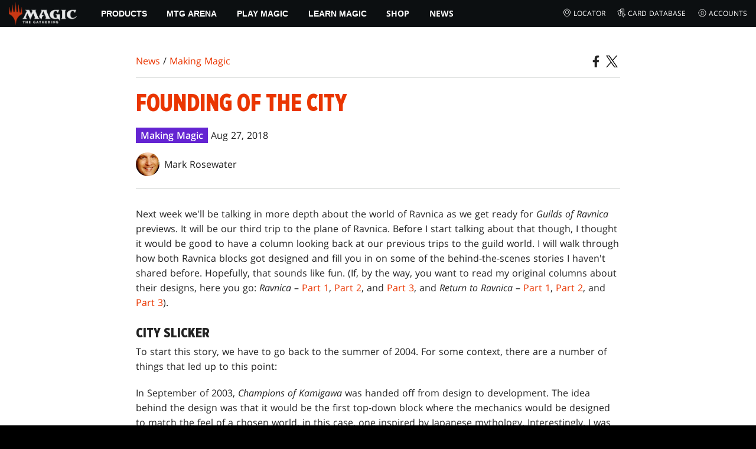

--- FILE ---
content_type: text/html; charset=utf-8
request_url: https://magic.wizards.com/en/news/making-magic/founding-city-2018-08-27
body_size: 58036
content:
<!doctype html><html data-n-head-ssr lang="en-US" data-n-head="%7B%22lang%22:%7B%22ssr%22:%22en-US%22%7D%7D"><head ><script>window.dataLayer=window.dataLayer||[],window.dataLayer.push({userProperties:{user_id:"",user_type:"",newsletter_opt_in:"",targeted_analytics_opt_in:""}})</script><meta data-n-head="ssr" charset="utf-8"><meta data-n-head="ssr" name="viewport" content="width=device-width, initial-scale=1"><meta data-n-head="ssr" data-hid="google-site-verification" name="google-site-verification" content="WquIfqfWtlm2X62GTeJ-5vDtRrbOVOIT6mFc3vAP5BQ"><meta data-n-head="ssr" data-hid="gsv" name="google-site-verification" content="IjersixWhzfN8VOx9F_Pqujt5-OxIFfqjjNAE3qnb_Q"><meta data-n-head="ssr" data-hid="i18n-og" property="og:locale" content="en_US"><meta data-n-head="ssr" data-hid="i18n-og-alt-zh-CN" property="og:locale:alternate" content="zh_CN"><meta data-n-head="ssr" data-hid="i18n-og-alt-zh-TW" property="og:locale:alternate" content="zh_TW"><meta data-n-head="ssr" data-hid="i18n-og-alt-zh-HK" property="og:locale:alternate" content="zh_HK"><meta data-n-head="ssr" data-hid="i18n-og-alt-ja-JP" property="og:locale:alternate" content="ja_JP"><meta data-n-head="ssr" data-hid="i18n-og-alt-ru-RU" property="og:locale:alternate" content="ru_RU"><meta data-n-head="ssr" data-hid="description" name="description" content="To kick off Guilds of Ravnica previews, Mark takes us behind the scenes through the design and development of Ravnica and Return to Ravnica."><meta data-n-head="ssr" data-hid="keywords" name="keywords" keywords="undefined"><meta data-n-head="ssr" data-hid="og:title" property="og:title" content="Founding of the City | MAGIC: THE GATHERING"><meta data-n-head="ssr" data-hid="og:description" property="og:description" content="To kick off Guilds of Ravnica previews, Mark takes us behind the scenes through the design and development of Ravnica and Return to Ravnica."><meta data-n-head="ssr" data-hid="og:image" property="og:image" content="https://images.ctfassets.net/s5n2t79q9icq/1r3v9INDnioGyLThNzHxPO/f4392606904b4bec881e174d29b72992/en_articles_archive_making-magic_founding-city-2018-08-27-meta-image.jpeg"><meta data-n-head="ssr" data-hid="twitter:card" property="twitter:card" content="summary_large_image"><meta data-n-head="ssr" data-hid="twitter:title" property="twitter:title" content="Founding of the City | MAGIC: THE GATHERING"><meta data-n-head="ssr" data-hid="twitter:description" property="twitter:description" content="To kick off Guilds of Ravnica previews, Mark takes us behind the scenes through the design and development of Ravnica and Return to Ravnica."><meta data-n-head="ssr" data-hid="twitter:image" property="twitter:image" content="https://images.ctfassets.net/s5n2t79q9icq/1r3v9INDnioGyLThNzHxPO/f4392606904b4bec881e174d29b72992/en_articles_archive_making-magic_founding-city-2018-08-27-meta-image.jpeg"><meta data-n-head="ssr" data-hid="og:type" property="og:type" content="website"><meta data-n-head="ssr" data-hid="og:url" property="og:url" content="https://magic.wizards.com/en/news/making-magic/founding-city-2018-08-27"><meta data-n-head="ssr" data-hid="og:site_name" property="og:site_name" content="MAGIC: THE GATHERING"><title>Founding of the City | MAGIC: THE GATHERING</title><link data-n-head="ssr" rel="icon" type="image/x-icon" href="/assets/favicon.ico"><link data-n-head="ssr" data-hid="i18n-alt-en" rel="alternate" href="https://magic.wizards.com/en/news/making-magic/founding-city-2018-08-27" hreflang="en"><link data-n-head="ssr" data-hid="i18n-alt-zh" rel="alternate" href="https://magic.wizards.com/zh-Hans/news/making-magic/founding-city-2018-08-27" hreflang="zh"><link data-n-head="ssr" data-hid="i18n-alt-zh-CN" rel="alternate" href="https://magic.wizards.com/zh-Hans/news/making-magic/founding-city-2018-08-27" hreflang="zh-CN"><link data-n-head="ssr" data-hid="i18n-alt-zh-TW" rel="alternate" href="https://magic.wizards.com/zh-Hant/news/making-magic/founding-city-2018-08-27" hreflang="zh-TW"><link data-n-head="ssr" data-hid="i18n-alt-zh-HK" rel="alternate" href="https://magic.wizards.com/zh-Hant/news/making-magic/founding-city-2018-08-27" hreflang="zh-HK"><link data-n-head="ssr" data-hid="i18n-alt-ja" rel="alternate" href="https://magic.wizards.com/ja/news/making-magic/founding-city-2018-08-27" hreflang="ja"><link data-n-head="ssr" data-hid="i18n-alt-ru" rel="alternate" href="https://magic.wizards.com/ru/news/making-magic/founding-city-2018-08-27" hreflang="ru"><link data-n-head="ssr" data-hid="i18n-can" rel="canonical" href="https://magic.wizards.com/en/news/making-magic/founding-city-2018-08-27"><script data-n-head="ssr" data-hid="semaphore-script" type="text/javascript" charset="utf-8">!function(){
          window.semaphore=window.semaphore||[],window.ketch=function(){
            window.semaphore.push(arguments)
          };
          var e=new URLSearchParams(document.location.search),
              o=e.has("property")?e.get("property"):"magic",
              n=document.createElement("script");
          n.type="text/javascript",
          n.src="https://global.ketchcdn.com/web/v3/config/hasbro/".concat(o,"/boot.js"),
          n.defer=n.async=!0,
          document.getElementsByTagName("head")[0].appendChild(n)
        }();</script><script data-n-head="ssr" data-hid="gtm-script">if(!window._gtm_init){window._gtm_init=1;(function(w,n,d,m,e,p){w[d]=(w[d]==1||n[d]=='yes'||n[d]==1||n[m]==1||(w[e]&&w[e][p]&&w[e][p]()))?1:0})(window,navigator,'doNotTrack','msDoNotTrack','external','msTrackingProtectionEnabled');(function(w,d,s,l,x,y){w[x]={};w._gtm_inject=function(i){if(w.doNotTrack||w[x][i])return;w[x][i]=1;w[l]=w[l]||[];w[l].push({'gtm.start':new Date().getTime(),event:'gtm.js'});var f=d.getElementsByTagName(s)[0],j=d.createElement(s);j.async=true;j.src='https://www.googletagmanager.com/gtm.js?id='+i;f.parentNode.insertBefore(j,f);};w[y]('GTM-P9XT3MP')})(window,document,'script','dataLayer','_gtm_ids','_gtm_inject')}</script><script data-n-head="ssr" data-hid="org-json-ld" type="application/ld+json">{
  "url": "https://magic.wizards.com/en",
  "logo": "https://images.ctfassets.net/s5n2t79q9icq/3dB5uyWzUH95O1ZPBNNUX5/6cff7c65a809285755ea24b164b6ac65/magic-logo.png?fm=webp",
  "name": "Magic: The Gathering",
  "@type": "Organization",
  "sameAs": [
    "https://www.facebook.com/MagicTheGathering",
    "https://twitter.com/wizards_magic",
    "https://www.instagram.com/wizards_magic/",
    "https://www.youtube.com/channel/UC8ZGymAvfP97qJabgqUkz4A",
    "https://www.twitch.tv/magic",
    "https://en.wikipedia.org/wiki/Magic:_The_Gathering"
  ],
  "@context": "https://schema.org"
}</script><script data-n-head="ssr" data-hid="article-json-ld" type="application/ld+json">{
  "@context": "https://schema.org",
  "@type": "Article",
  "headline": "Founding of the City",
  "image": [
    "https://images.ctfassets.net/s5n2t79q9icq/1r3v9INDnioGyLThNzHxPO/f4392606904b4bec881e174d29b72992/en_articles_archive_making-magic_founding-city-2018-08-27-meta-image.jpeg"
  ],
  "datePublished": "2018-08-27T22:00:00.000Z",
  "dateModified": "2022-11-09T20:01:16.019Z",
  "author": [
    {
      "@type": "Person",
      "name": "Mark Rosewater"
    }
  ],
  "publisher": [
    {
      "name": "Magic: The Gathering"
    }
  ],
  "url": "https://magic.wizards.com/en/news/making-magic/founding-city-2018-08-27"
}</script><style data-vue-ssr-id="b7d52e30:0 bc810302:0 eae2d398:0 946c05c6:0 4c83b126:0 b1b3b8d0:0 374acc92:0 3a1b44ed:0 799657db:0 85494fd4:0 366f9096:0 02aa0215:0 57004bae:0 146bb0db:0 6e282f1c:0 e73b002e:0 a5eb9fec:0 b1831c10:0 1ba2bf78:0 0f67c287:0 775d6145:0 778edac2:0 d11c2f98:0 fc6fc2fa:0 70dba171:0 314138da:0 1f7a77db:0">.nuxt-progress{background-color:#e83411;height:2px;left:0;opacity:1;position:fixed;right:0;top:0;transition:width .1s,opacity .4s;width:0;z-index:999999}.nuxt-progress.nuxt-progress-notransition{transition:none}.nuxt-progress-failed{background-color:red}
@font-face{font-display:swap;font-family:"Beleren";font-style:normal;font-weight:400;src:url(/assets/fonts/Beleren-Bold.woff2) format("woff2"),url(/assets/fonts/Beleren-Bold.woff) format("woff"),url(/assets/fonts/Beleren-Bold.ttf) format("truetype")}@font-face{font-display:swap;font-family:"Beleren Small Caps";font-style:normal;font-weight:400;src:url(/assets/fonts/Beleren-Small-Caps.woff2) format("woff2"),url(/assets/fonts/Beleren-Small-Caps.woff) format("woff"),url(/assets/fonts/Beleren-Small-Caps.ttf) format("truetype")}@font-face{font-display:swap;font-family:"Open Sans";font-style:italic;font-weight:300;src:local("Open Sans Light Italic"),local("OpenSans-LightItalic"),url(/assets/fonts/OpenSans-LightItalic-Ext.woff2) format("woff2");unicode-range:u+0100-024f,u+0259,u+1e??,u+2020,u+20a0-20ab,u+20ad-20cf,u+2113,u+2c60-2c7f,u+a720-a7ff}@font-face{font-display:swap;font-family:"Open Sans";font-style:italic;font-weight:300;src:local("Open Sans Light Italic"),local("OpenSans-LightItalic"),url(/assets/fonts/OpenSans-LightItalic.woff2) format("woff2");unicode-range:u+00??,u+0131,u+0152-0153,u+02bb-02bc,u+02c6,u+02da,u+02dc,u+2000-206f,u+2074,u+20ac,u+2122,u+2191,u+2193,u+2212,u+2215,u+feff,u+fffd}@font-face{font-display:swap;font-family:"Open Sans";font-style:italic;font-weight:400;src:local("Open Sans Italic"),local("OpenSans-Italic"),url(/assets/fonts/OpenSans-Italic-Ext.woff2) format("woff2");unicode-range:u+0100-024f,u+0259,u+1e??,u+2020,u+20a0-20ab,u+20ad-20cf,u+2113,u+2c60-2c7f,u+a720-a7ff}@font-face{font-display:swap;font-family:"Open Sans";font-style:italic;font-weight:400;src:local("Open Sans Italic"),local("OpenSans-Italic"),url(/assets/fonts/OpenSans-Italic.woff2) format("woff2");unicode-range:u+00??,u+0131,u+0152-0153,u+02bb-02bc,u+02c6,u+02da,u+02dc,u+2000-206f,u+2074,u+20ac,u+2122,u+2191,u+2193,u+2212,u+2215,u+feff,u+fffd}@font-face{font-display:swap;font-family:"Open Sans";font-style:italic;font-weight:600;src:local("Open Sans SemiBold Italic"),local("OpenSans-SemiBoldItalic"),url(/assets/fonts/OpenSans-SemiBoldItalic-Ext.woff2) format("woff2");unicode-range:u+0100-024f,u+0259,u+1e??,u+2020,u+20a0-20ab,u+20ad-20cf,u+2113,u+2c60-2c7f,u+a720-a7ff}@font-face{font-display:swap;font-family:"Open Sans";font-style:italic;font-weight:600;src:local("Open Sans SemiBold Italic"),local("OpenSans-SemiBoldItalic"),url(/assets/fonts/OpenSans-SemiBoldItalic.woff2) format("woff2");unicode-range:u+00??,u+0131,u+0152-0153,u+02bb-02bc,u+02c6,u+02da,u+02dc,u+2000-206f,u+2074,u+20ac,u+2122,u+2191,u+2193,u+2212,u+2215,u+feff,u+fffd}@font-face{font-display:swap;font-family:"Open Sans";font-style:italic;font-weight:700;src:local("Open Sans Bold Italic"),local("OpenSans-BoldItalic"),url(/assets/fonts/OpenSans-BoldItalic-Ext.woff2) format("woff2");unicode-range:u+0100-024f,u+0259,u+1e??,u+2020,u+20a0-20ab,u+20ad-20cf,u+2113,u+2c60-2c7f,u+a720-a7ff}@font-face{font-display:swap;font-family:"Open Sans";font-style:italic;font-weight:700;src:local("Open Sans Bold Italic"),local("OpenSans-BoldItalic"),url(/assets/fonts/OpenSans-BoldItalic.woff2) format("woff2");unicode-range:u+00??,u+0131,u+0152-0153,u+02bb-02bc,u+02c6,u+02da,u+02dc,u+2000-206f,u+2074,u+20ac,u+2122,u+2191,u+2193,u+2212,u+2215,u+feff,u+fffd}@font-face{font-display:swap;font-family:"Open Sans";font-style:italic;font-weight:800;src:local("Open Sans ExtraBold Italic"),local("OpenSans-ExtraBoldItalic"),url(/assets/fonts/OpenSans-ExtraBoldItalic-Ext.woff2) format("woff2");unicode-range:u+0100-024f,u+0259,u+1e??,u+2020,u+20a0-20ab,u+20ad-20cf,u+2113,u+2c60-2c7f,u+a720-a7ff}@font-face{font-display:swap;font-family:"Open Sans";font-style:italic;font-weight:800;src:local("Open Sans ExtraBold Italic"),local("OpenSans-ExtraBoldItalic"),url(/assets/fonts/OpenSans-ExtraBoldItalic.woff2) format("woff2");unicode-range:u+00??,u+0131,u+0152-0153,u+02bb-02bc,u+02c6,u+02da,u+02dc,u+2000-206f,u+2074,u+20ac,u+2122,u+2191,u+2193,u+2212,u+2215,u+feff,u+fffd}@font-face{font-display:swap;font-family:"Open Sans";font-style:normal;font-weight:300;src:local("Open Sans Light"),local("OpenSans-Light"),url(/assets/fonts/OpenSans-Light-Ext.woff2) format("woff2");unicode-range:u+0100-024f,u+0259,u+1e??,u+2020,u+20a0-20ab,u+20ad-20cf,u+2113,u+2c60-2c7f,u+a720-a7ff}@font-face{font-display:swap;font-family:"Open Sans";font-style:normal;font-weight:300;src:local("Open Sans Light"),local("OpenSans-Light"),url(/assets/fonts/OpenSans-Light.woff2) format("woff2");unicode-range:u+00??,u+0131,u+0152-0153,u+02bb-02bc,u+02c6,u+02da,u+02dc,u+2000-206f,u+2074,u+20ac,u+2122,u+2191,u+2193,u+2212,u+2215,u+feff,u+fffd}@font-face{font-display:swap;font-family:"Open Sans";font-style:normal;font-weight:400;src:local("Open Sans Regular"),local("OpenSans-Regular"),url(/assets/fonts/OpenSans-Regular-Ext.woff2) format("woff2");unicode-range:u+0100-024f,u+0259,u+1e??,u+2020,u+20a0-20ab,u+20ad-20cf,u+2113,u+2c60-2c7f,u+a720-a7ff}@font-face{font-display:swap;font-family:"Open Sans";font-style:normal;font-weight:400;src:local("Open Sans Regular"),local("OpenSans-Regular"),url(/assets/fonts/OpenSans-Regular.woff2) format("woff2");unicode-range:u+00??,u+0131,u+0152-0153,u+02bb-02bc,u+02c6,u+02da,u+02dc,u+2000-206f,u+2074,u+20ac,u+2122,u+2191,u+2193,u+2212,u+2215,u+feff,u+fffd}@font-face{font-display:swap;font-family:"Open Sans";font-style:normal;font-weight:600;src:local("Open Sans SemiBold"),local("OpenSans-SemiBold"),url(/assets/fonts/OpenSans-SemiBold-Ext.woff2) format("woff2");unicode-range:u+0100-024f,u+0259,u+1e??,u+2020,u+20a0-20ab,u+20ad-20cf,u+2113,u+2c60-2c7f,u+a720-a7ff}@font-face{font-display:swap;font-family:"Open Sans";font-style:normal;font-weight:600;src:local("Open Sans SemiBold"),local("OpenSans-SemiBold"),url(/assets/fonts/OpenSans-SemiBold.woff2) format("woff2");unicode-range:u+00??,u+0131,u+0152-0153,u+02bb-02bc,u+02c6,u+02da,u+02dc,u+2000-206f,u+2074,u+20ac,u+2122,u+2191,u+2193,u+2212,u+2215,u+feff,u+fffd}@font-face{font-display:swap;font-family:"Open Sans";font-style:normal;font-weight:700;src:local("Open Sans Bold"),local("OpenSans-Bold"),url(/assets/fonts/OpenSans-Bold-Ext.woff2) format("woff2");unicode-range:u+0100-024f,u+0259,u+1e??,u+2020,u+20a0-20ab,u+20ad-20cf,u+2113,u+2c60-2c7f,u+a720-a7ff}@font-face{font-display:swap;font-family:"Open Sans";font-style:normal;font-weight:700;src:local("Open Sans Bold"),local("OpenSans-Bold"),url(/assets/fonts/OpenSans-Bold.woff2) format("woff2");unicode-range:u+00??,u+0131,u+0152-0153,u+02bb-02bc,u+02c6,u+02da,u+02dc,u+2000-206f,u+2074,u+20ac,u+2122,u+2191,u+2193,u+2212,u+2215,u+feff,u+fffd}@font-face{font-display:swap;font-family:"Open Sans";font-style:normal;font-weight:800;src:local("Open Sans ExtraBold"),local("OpenSans-ExtraBold"),url(/assets/fonts/OpenSans-ExtraBold-Ext.woff2) format("woff2");unicode-range:u+0100-024f,u+0259,u+1e??,u+2020,u+20a0-20ab,u+20ad-20cf,u+2113,u+2c60-2c7f,u+a720-a7ff}@font-face{font-display:swap;font-family:"Open Sans";font-style:normal;font-weight:800;src:local("Open Sans ExtraBold"),local("OpenSans-ExtraBold"),url(/assets/fonts/OpenSans-ExtraBold.woff2) format("woff2");unicode-range:u+00??,u+0131,u+0152-0153,u+02bb-02bc,u+02c6,u+02da,u+02dc,u+2000-206f,u+2074,u+20ac,u+2122,u+2191,u+2193,u+2212,u+2215,u+feff,u+fffd}@font-face{font-display:swap;font-family:"Gotham Narrow";font-style:normal;font-weight:500;src:url(/assets/fonts/GothamNarrow-Medium.woff2) format("woff2")}@font-face{font-display:swap;font-family:"Gotham Narrow";font-style:normal;font-weight:600;src:url(/assets/fonts/GothamNarrow-Bold.woff2) format("woff2")}@font-face{font-display:swap;font-family:"Gotham Narrow";font-style:normal;font-weight:800;src:url(/assets/fonts/GothamNarrow-Black.woff2) format("woff2")}:root{--black:#000;--black-alpha0:transparent;--black-alpha10:rgba(0,0,0,.1);--black-alpha25:rgba(0,0,0,.25);--black-alpha50:rgba(0,0,0,.5);--black-alpha75:rgba(0,0,0,.75);--black-alpha90:rgba(0,0,0,.9);--white:#fff;--white-alpha0:hsla(0,0%,100%,0);--white-alpha10:hsla(0,0%,100%,.1);--white-alpha25:hsla(0,0%,100%,.25);--white-alpha50:hsla(0,0%,100%,.5);--white-alpha75:hsla(0,0%,100%,.75);--white-alpha90:hsla(0,0%,100%,.9);--magic-brand-red:#ea3601;--magic-brand-orange:#ff6000;--discord-brand-color:#404fec;--facebook-brand-color:#0d77fb;--instagram-brand-color:#405de6;--twitter-brand-color:#1da1f2;--tiktok-brand-color:#fe2c55;--twitch-brand-color:#9436ff;--youtube-brand-color:#ff0100;--system-font-family:-apple-system,system-ui,-apple-system,Segoe UI,Roboto,Ubuntu,Cantarell,Noto Sans,sans-serif,"Segoe UI",Roboto,"Helvetica Neue",Arial,"Noto Sans",sans-serif,"Apple Color Emoji","Segoe UI Emoji","Segoe UI Symbol","Noto Color Emoji";--base-font-color:var(--white);--base-font-family:"Open Sans",Arial,sans-serif;--base-font-size:16px;--base-word-spacing:1px;--strong-font-family:"Gotham Narrow",Arial,serif;--magic-font-family:"Beleren",serif;--magic-font-family-small-caps:"Beleren Small Caps",serif;--html-background:var(--black);--max-site-width:2160px;--default-max-content-width:1440px;--site-header-height:54px;--site-header-z-index:100;--swiper-overflow:visible;--auto-card-label-color:#eb2c06;--easeInSine:cubic-bezier(0.47,0,0.745,0.715);--easeInCubic:cubic-bezier(0.55,0.055,0.675,0.19);--easeInQuint:cubic-bezier(0.755,0.05,0.855,0.06);--easeInCirc:cubic-bezier(0.6,0.04,0.98,0.335);--easeOutSine:cubic-bezier(0.39,0.575,0.565,1);--easeOutCubic:cubic-bezier(0.215,0.61,0.355,1);--easeOutQuint:cubic-bezier(0.23,1,0.32,1);--easeOutCirc:cubic-bezier(0.075,0.82,0.165,1);--easeInOutSine:cubic-bezier(0.445,0.05,0.55,0.95);--easeInOutCubic:cubic-bezier(0.645,0.045,0.355,1);--easeInOutQuint:cubic-bezier(0.86,0,0.07,1);--easeInOutCirc:cubic-bezier(0.785,0.135,0.15,0.86);--easeInQuad:cubic-bezier(0.55,0.085,0.68,0.53);--easeInQuart:cubic-bezier(0.895,0.03,0.685,0.22);--easeInExpo:cubic-bezier(0.95,0.05,0.795,0.035);--easeInBack:cubic-bezier(0.6,-0.28,0.735,0.045);--easeOutQuad:cubic-bezier(0.25,0.46,0.45,0.94);--easeOutQuart:cubic-bezier(0.165,0.84,0.44,1);--easeOutExpo:cubic-bezier(0.19,1,0.22,1);--easeOutBack:cubic-bezier(0.175,0.885,0.32,1.275);--easeInOutQuad:cubic-bezier(0.455,0.03,0.515,0.955);--easeInOutQuart:cubic-bezier(0.77,0,0.175,1);--easeInOutExpo:cubic-bezier(1,0,0,1);--easeInOutBack:cubic-bezier(0.68,-0.55,0.265,1.55)}html{-ms-text-size-adjust:100%;-webkit-text-size-adjust:100%;-moz-osx-font-smoothing:grayscale;-webkit-font-smoothing:antialiased;background:#000;background:var(--html-background);box-sizing:border-box;color:#fff;color:var(--base-font-color,#fff);font-family:"Open Sans",Arial,sans-serif;font-family:var(--base-font-family);font-size:16px;font-size:var(--base-font-size);word-spacing:1px;word-spacing:var(--base-word-spacing)}*,:after,:before{box-sizing:border-box;margin:0}[role=button],[type=button],[type=reset],[type=submit],button{cursor:pointer}h1,h2,h3,h4,h5,h6{font-family:"Gotham Narrow",Arial,serif;font-family:var(--strong-font-family);font-weight:800;text-transform:uppercase}a{color:#ea3601;color:var(--theme-link-color,#ea3601);outline:none;-webkit-text-decoration:none;text-decoration:none;will-change:filter}a:focus,a:hover{filter:drop-shadow(0 0 8px #ea3601);filter:drop-shadow(0 0 8px var(--theme-link-color,#ea3601))}a:active{color:#b93b0d;color:var(--theme-link-color--active,#b93b0d)}img{vertical-align:middle}option{color:rgba(0,0,0,.9);color:var(--black-alpha90)}dialog:focus-visible{outline:none}.__nuxt-error-page{min-height:66vh;position:relative!important}swiper-container::part(scrollbar){position:relative!important}swiper-container::part(scrollbar){--swiper-scrollbar-bg-color:rgba(0,0,0,.33);--swiper-scrollbar-drag-bg-color:#e83411;--swiper-scrollbar-sides-offset:80px;--swiper-scrollbar-bottom:0;margin:2rem 0 0;margin:var(--swiper-scrollbar-margin,2rem 0 0)}swiper-container::part(scrollbar):after{content:"";cursor:grab;height:40px;left:50%;position:absolute;top:50%;transform:translate(-50%,-50%);width:100%;z-index:1}swiper-container::part(scrollbar):active:after{cursor:grabbing}.swiper,.swiper-container{overflow:visible!important;overflow:var(--swiper-overflow,visible)!important;touch-action:pan-y}.swiper-wrapper{display:flex}.swiper-slide{height:auto!important;height:var(--swiper-slide-height,auto)!important}.swiperArrows-absolute{cursor:pointer;display:none;position:absolute;top:50%;transform:translateY(-50%);z-index:1}@media(min-width:1024px){.swiperArrows-absolute{display:inline-block}}.swiper-button-lock{display:none!important;pointer-events:none!important}.swiperPrev-absolute{left:0}.swiperNext-absolute{right:0}.swiperPrev-absolute--5{left:-5%}.swiperNext-absolute--5{right:-5%}deck-list{white-space:pre}.u-text-center{text-align:center}.u-sr-only{border:0;color:transparent;font:0/0 a;text-shadow:none}.u-img-responsive{height:auto;max-width:100%}.u-br-12{border-radius:12px;overflow:hidden}.hidden{display:none!important}
.css-8VpUG{-webkit-clip-path:content-box;clip-path:content-box;margin:0 auto;max-width:var(--max-site-width)}.css-rgoyv{-webkit-backdrop-filter:blur(2px);backdrop-filter:blur(2px);background:var(--black-alpha75);bottom:0;left:0;position:fixed;right:0;top:0;z-index:calc(var(--site-header-z-index) - 1)}
.css-RbpHS{height:1px;left:-999px;left:0;overflow:hidden;position:absolute;top:auto;width:1px;z-index:-2}.css-RbpHS:focus{border:1px dashed var(--black)}.css-RbpHS:active,.css-RbpHS:focus{background:var(--black);color:var(--white);font-size:.875rem;font-weight:600;height:var(--site-header-height);left:0;outline:none;overflow:auto;padding:1.15em 0 1em;position:fixed;right:0;text-align:center;-webkit-text-decoration:underline;text-decoration:underline;top:0;width:auto;z-index:800}
.css-pwZO0{--theme-link-color:#ea3601;--theme-link-color--active:#b93b0d;--theme-accent-color:#ea4b12;--logo-width:115px;--bar-bg-color:#0c0f11;--bar-padding:0 15px;--bar-justify:center;--bar-links-display:none;--bar-link-gap:20px;--bar-link-color:var(--white);--bar-link-icon-size:1.3em;--burger-display:block;--nav-display:none;--navigation-padding:6px 15px;--navigation-display:none;--drawer-max-width:320px;--drawer-top-padding:var(--site-header-height)}@media(min-width:1024px){.css-pwZO0{--bar-justify:flex-start;--bar-links-display:block;--burger-display:none;--nav-display:block;--navigation-display:flex}}.css-ijoWq{background-color:var(--bar-bg-color);position:sticky;top:0;z-index:var(--site-header-z-index)}.css-IPddW{display:var(--nav-display);height:100%}.css-7Mm5k{align-items:center;background-color:var(--bar-bg-color);display:flex;height:var(--site-header-height);justify-content:var(--bar-justify);margin:0 auto;max-width:calc(var(--default-max-content-width) + 30px);padding:var(--bar-padding);position:relative}.css-KIU28{display:none}.css-QgeYR{list-style:none;padding:0 1.5em}.css-QgeYR,.css-QgeYR li{height:100%}.css-QgeYR .css-rCH-s{align-items:center;background:transparent;border:none;color:var(--white);display:inline-flex;font-size:.875rem;font-weight:700;height:100%;justify-content:center;padding:0 1.2em;text-transform:uppercase}.css-QgeYR .css-rCH-s:focus,.css-QgeYR .css-rCH-s:hover{color:var(--theme-link-color);filter:drop-shadow(0 0 8px var(--theme-link-color));outline:none}.css-QgeYR .css-rCH-s:active{color:var(--theme-link-color--active)}.css-QgeYR .css-pLDdE{position:relative}.css-QgeYR .css-pLDdE:after{border:9px solid transparent;border-top:11px solid var(--theme-accent-color);content:"";display:block;left:50%;position:absolute;top:100%;transform:translateX(-9px);z-index:1000}.css-bbSbK{display:var(--burger-display);left:15px;position:absolute;top:50%;transform:translateY(-50%)}.css-Obhd0{flex:0 0 auto;width:var(--logo-width)}.css-wXlq4{height:auto;width:100%}.css-hZhFq{display:var(--bar-links-display);margin-left:auto}.css-UHKKC{list-style:none;margin-right:calc(0px - var(--bar-link-gap)/2);padding:0}.css-OrBaX{color:var(--bar-link-color);font-size:.75rem;line-height:1;margin:0 calc(var(--bar-link-gap)/2);text-transform:uppercase}.css-OrBaX:focus,.css-OrBaX:hover{color:var(--theme-link-color);filter:drop-shadow(0 0 8px var(--theme-link-color))}.css-OrBaX:active{color:var(--theme-link-color--active)}.css-Y58\+d{height:var(--bar-link-icon-size);margin-right:.25em;width:var(--bar-link-icon-size)}.css-pbj5P{height:100%;left:0;max-width:var(--drawer-max-width);position:fixed;top:0;transform:translateX(-100%) translateZ(0);transition:transform .3s var(--easeOutCirc);width:80vw;z-index:-1}.css-pbj5P.css-eVLZA{transform:translateX(0) translateZ(0)}.css-ZtHNW{background-color:var(--black);height:100%;padding:var(--drawer-top-padding) 0 0}.css-yDRko{list-style:none;max-height:100%;overflow:auto;padding:0}.css-NK8Pc{border-top:1px solid hsla(0,0%,100%,.1);list-style:none;padding:0}.css-w3STG .css-rCH-s{color:var(--white);font-weight:600;padding:.75em 1.5em .75em 2em}.css-w3STG .css-rCH-s:active,.css-w3STG .css-rCH-s:hover{color:var(--theme-link-color)}.css--dVAy .css-w3STG .css-rCH-s{font-weight:inherit}.css-w3STG .css-OrBaX{font-size:.875rem;padding:1em}.css-NPCbI{min-height:100px;width:100%}.css-g77Qr{background-color:var(--black);position:sticky;top:0}.css-guqOt{font-size:.9em;font-weight:700;position:relative;text-transform:uppercase}.css-guqOt:after{background-color:#ea4b12;content:"";display:block;height:2px;position:absolute;top:calc(100% + 2px);width:26px}.css-3kNYm{height:1.375em;margin-left:auto;width:1.375em}.css-GkXm9{position:absolute;transform:translateX(calc(-100% - 5px))}.css-k3\+MB{height:100%;width:100%}.css-fLm0P{background-color:var(--black);border-top:3px solid var(--theme-accent-color);left:0;padding:2em 0;position:fixed;top:var(--drawer-top-padding);width:100vw;z-index:-1}.css-owYot{margin-bottom:1em;max-width:200px}.css-4isMn{height:100%;left:0;position:fixed;right:0;top:var(--site-header-height)}.css-Sv21e{display:flex;margin:0 auto;max-width:var(--default-max-content-width);padding:0}.css-lvUQK{margin:0 2em}.css-KeIPk,.css-lvUQK{list-style:none;padding:0}.css-JkMvT{font-weight:700;text-transform:uppercase}.css-JkMvT:after{background-color:var(--theme-accent-color);content:"";display:block;height:2px;margin:3px 0 6px;width:26px}.css-x4ztt{align-items:center;color:var(--white-alpha75);display:inline-flex;flex-direction:column;justify-content:center;margin:4px 0}.css-x4ztt:active,.css-x4ztt:focus,.css-x4ztt:hover{color:var(--theme-link-color)}.css-Sy8YD{font-weight:700}.css-IdCc8{outline:none}.css-NKAb-{pointer-events:none}.css--E4Rg{position:relative;z-index:-2}.css--E4Rg.css-GQo9U{filter:blur(2px)}.css--E4Rg.css-GQo9U:after{background:var(--black-alpha75);bottom:0;content:"";left:0;position:absolute;right:0;top:0;z-index:100}
.css-GvEcW{--max-width:1200px}.css-Okwuj{padding:12px;position:relative}.css-Okwuj:before{background-color:var(--black);bottom:0;content:"";left:0;position:absolute;right:0;top:0;z-index:-1}.css-EP8jX{margin:0 auto;max-width:var(--max-width)}.css-hUA5l{padding:0 10px}
.css-V7\+d5{display:flex}.css-V7\+d5.css-simOn{display:inline-flex}.css-V7\+d5.css-qYndh{height:100%;width:100%}.css-V7\+d5.css-rZ8nS{height:100%}.css-V7\+d5.css-7gtHY{width:100%}.css-uKHBa{justify-content:flex-start}.css-tEXox{justify-content:flex-end}.css-zaJql{justify-content:center}.css-SY8hn{justify-content:space-around}.css-lHyHX{justify-content:space-between}.css-Y\+iIE{justify-content:space-evenly}.css-omMmf{align-items:flex-start}.css-P73fn{align-items:flex-end}.css-EbWDK{align-items:center}.css-ySvRo{align-items:stretch}
.css-MptDd{--article-background:#fff;--article-color:#222;--article-title-color:#ea3601;--article-header-border:2px solid #e5e7e6;--article-body-color:inherit;--article-body-line-height:1.6;--article-body-padding:30px 0;--article-img-margin:1em 0;--article-p-margin:0 0 1.25rem;--article-meta-margin:1em 0 0;--author-thumb-size:40px;--social-icon-color:inherit;--social-icon-size:20px;--article-footer-border--top:2px solid #e5e7e6;--article-footer-padding:2em 0;--article-tag-background:#6424d2;--article-visited-link-color:#6424d2}.css-ABgHt{background:var(--article-background);color:var(--article-color);min-height:90vh;overflow-x:clip}.css-T6X4d{margin:0 auto;max-width:820px;max-width:var(--article-container-max-width,820px);padding:30px 0;padding:var(--article-container-padding,30px 0);width:95vw;width:var(--article-container-width,95vw)}@media(min-width:1250px){.css-T6X4d{width:auto}}.css-NO0y2{align-items:flex-end;display:flex;justify-content:space-between}.css-VITSi{margin:1em 0;margin:var(--article-breadcrumb-margin,1em 0)}.css-39JfO{border:var(--article-header-border);border-left:0;border-right:0;padding:1.25em 0}.css-U6wsT{margin:var(--article-meta-margin)}.css-zGeE3{background:var(--article-tag-background);color:#fff;display:inline-block;font-weight:600;line-height:1.25;padding:.2em .5em}.css-zGeE3~.css-zGeE3{margin-left:.33em}.css-Ulkak{color:var(--article-title-color)}.css-V9Nnw{flex-wrap:wrap;gap:.5em 1em;margin:1em 0 0}.css-W1hvw,.css-V9Nnw{align-items:center;display:flex}.css-W1hvw{color:inherit}.css-IqqMm{margin:0}.css-jb7gJ{border-radius:50%;display:inline-block;height:var(--author-thumb-size);margin-right:.5em;overflow:hidden;width:var(--author-thumb-size)}.css-jb7gJ .css-5UcHy{aspect-ratio:1/1;height:100%;-o-object-fit:cover;object-fit:cover;width:100%}.css-H1dF5{color:var(--article-body-color);line-height:var(--article-body-line-height);margin:0 auto;max-width:100%;max-width:var(--article-body-max-width,100%);padding:var(--article-body-padding)}.css-H1dF5 h1,.css-H1dF5 h2,.css-H1dF5 h3,.css-H1dF5 h4,.css-H1dF5 h5,.css-H1dF5 h6{margin:0}.css-H1dF5 img{margin:var(--article-img-margin);max-width:100%}.css-H1dF5 p,.css-H1dF5>div{margin:var(--article-p-margin)}.css-H1dF5 pre code{white-space:pre-wrap}.css-H1dF5 hr{margin:2em 0}.css-H1dF5 a:visited{color:var(--article-visited-link-color)}.css--ns6x{display:flex;justify-content:center;margin:2em 0}.css-Jw3os{align-items:flex-end;display:flex;justify-content:flex-end;padding:1em 0}.css--9nNR{color:var(--social-icon-color);height:var(--social-icon-size);margin:0 .2em;width:var(--social-icon-size)}.css-PbQVI{border-top:var(--article-footer-border--top);display:flex;padding:var(--article-footer-padding)}.css-XjY7o{grid-gap:1em;display:grid;gap:1em;grid-template-columns:1fr;margin:0 auto;max-width:960px;max-width:var(--related-articles-max-width,960px);padding:30px 0;padding:var(--related-articles-padding,30px 0)}@media(min-width:768px){.css-XjY7o{grid-template-columns:repeat(3,1fr);margin-top:54px}}.css-ABgHt .datatable-wrapper{margin-bottom:20px}.css-ABgHt .datatable-container{overflow:auto}.css-ABgHt .datatable-table{margin:0}.css-ABgHt th[data-sortable]{background:#f9f9f9;padding:10px 22px 10px 10px}.css-ABgHt th[data-sortable] button{font-weight:700}.css-ABgHt .datatable-top{margin:16px 0}@media(min-width:768px){.css-ABgHt .datatable-top{align-items:center;display:flex;justify-content:space-between}}.css-ABgHt .datatable-selector{-webkit-appearance:none;-moz-appearance:none;appearance:none;background:transparent;border:1px solid #ddd;border:var(--data-table-selector-border,1px solid #ddd);border-radius:4px;color:inhreit;color:var(--data-table-selector-color,inhreit);font-size:16px;font-weight:600;line-height:1;outline:none;padding:6px 30px 6px 9px}.css-ABgHt .datatable-dropdown label{position:relative;text-transform:capitalize}.css-ABgHt .datatable-dropdown label:after{background:url(/_nuxt/a25a538be5577928354e70d13f59b5a7.svg);background-position:50%;background-size:cover;content:"";display:block;height:10px;left:50px;margin-top:-5px;pointer-events:none;position:absolute;top:50%;width:10px}.css-ABgHt .datatable-search{margin:16px 0;position:relative;width:100%}.css-ABgHt .datatable-search:after{background:url(/_nuxt/dfbab1963e2dea7854364f261602c5ce.svg);background-position:50%;background-size:cover;content:"";display:block;height:18px;left:14px;margin-top:-9px;pointer-events:none;position:absolute;top:50%;width:18px}@media(min-width:768px){.css-ABgHt .datatable-search{margin:0 0 0 auto;max-width:300px}}.css-ABgHt .datatable-search input[type=search]::-webkit-search-cancel-button,.css-ABgHt .datatable-search input[type=search]::-webkit-search-decoration,.css-ABgHt .datatable-search input[type=search]::-webkit-search-results-button,.css-ABgHt .datatable-search input[type=search]::-webkit-search-results-decoration{-webkit-appearance:none}.css-ABgHt .datatable-search .datatable-input{-webkit-appearance:none;border:1px solid #ddd;border-radius:24px;color:inhreit;color:var(--data-table-input-color,inhreit);display:inline-block;font-size:16px;outline:none;padding:13px .75em 11px 42px;width:100%}.css-ABgHt .datatable-search .datatable-input::-moz-placeholder{color:#767676}.css-ABgHt .datatable-search .datatable-input::placeholder{color:#767676}.css-ABgHt .datatable-table .datatable-sorter{background:none;border:none;color:#767676;color:var(--data-table-sorter-color,#767676);padding:0;position:relative;-webkit-text-decoration:none;text-decoration:none}.css-ABgHt .datatable-table .datatable-sorter:before{border-bottom:5px solid #cfcfcf;border-left:3px solid transparent;border-right:3px solid transparent;border-top-color:transparent;content:"";height:0;left:calc(100% + 6px);margin-top:-3px;position:absolute;top:50%;transform:translateY(-50%);width:0}.css-ABgHt .datatable-table .datatable-sorter:after{border-bottom-color:#535356;border-left:3px solid transparent;border-right:3px solid transparent;border-top:5px solid #cfcfcf;content:"";height:0;left:calc(100% + 6px);margin-top:7px;position:absolute;top:50%;transform:translateY(-50%);transform:translateY(calc(-100% - 1px));width:0}.css-ABgHt .datatable-ascending .datatable-sorter{color:#333}.css-ABgHt .datatable-ascending .datatable-sorter:before{border-bottom-color:#ea3601;border-bottom-color:var(--data-table-sorter-active-color,#ea3601)}.css-ABgHt .datatable-descending .datatable-sorter{color:#333}.css-ABgHt .datatable-descending .datatable-sorter:after{border-top-color:#ea3601;border-top-color:var(--data-table-sorter-active-color,#ea3601)}.css-ABgHt .datatable-bottom{border-radius:3px;margin-top:20px;overflow:hidden}@media(min-width:768px){.css-ABgHt .datatable-bottom{align-items:center;display:flex;justify-content:space-between}}.css-ABgHt .datatable-pagination-list{align-items:center;border-radius:4px;display:flex;justify-content:center;margin:16px 0;overflow:hidden}@media(min-width:768px){.css-ABgHt .datatable-pagination-list{margin:0}}.css-ABgHt .datatable-pagination-list li{list-style:none}.css-ABgHt .datatable-pagination-list-item-link{background:none;border:none;padding:none}.css-ABgHt email-signup{display:block;margin:1.25em 0}.css-ABgHt magic-card{display:inline-block;margin:0 0 1em;vertical-align:top;width:265px;width:var(--magic-card-width,265px)}.css-ABgHt spatial-card{display:inline-flex;margin:1em;vertical-align:top}.css-ABgHt table{border:1px solid #ddd;border-collapse:collapse;margin:2em 0;width:100%}.css-ABgHt table td,.css-ABgHt table th{border:1px solid #ddd;padding:1em}.css-ABgHt ol,.css-ABgHt ul{margin:var(--article-p-margin)}.css-ABgHt hr{border:none;border-top:1px solid #ddd}.css-ABgHt .cards-layout li{list-style:none;padding:0}.css-ABgHt .showHideListItems{border:none!important}.css-ABgHt .showHideListItems{margin-bottom:1em}.css-ABgHt .showHideListItems img{display:block;margin:1em auto;max-width:100%}.css-ABgHt .showHideListItems dt{background:#212121;color:#fff;cursor:pointer;padding:10px 15px 6px}.css-ABgHt .showHideListItems dt h2{margin:0}.css-ABgHt .showHideListItems dd{display:none}.css-ABgHt .showHideListItems dt.open~dd{display:block}.css-ABgHt .resizing-cig{float:none!important;min-width:0!important;min-width:auto!important;width:auto!important}.css-ABgHt .resizing-cig{align-items:center;display:inline-flex;flex-direction:column}.css-ABgHt .resizing-cig .rtecenter,.css-ABgHt .resizing-cig img{width:100%!important}.css-ABgHt .flipping-image{display:inline-block}.css-ABgHt .figure-wrapper{margin:0 0 2em;text-align:center}.css-ABgHt .figure-wrapper figure{display:inline-block}.css-ABgHt .figure-wrapper figure figcaption{font-size:.9em}.css-ABgHt iframe{max-width:100%!important}.css-ABgHt iframe{margin:var(--article-p-margin)}.css-ABgHt iframe[src^="https://player.twitch.tv/"],.css-ABgHt iframe[src^="https://www.youtube.com/"]{height:auto!important;width:100%!important}.css-ABgHt iframe[src^="https://player.twitch.tv/"],.css-ABgHt iframe[src^="https://www.youtube.com/"]{aspect-ratio:16/9;margin:var(--article-p-margin)}.css-ABgHt .rtecenter{text-align:center}.css-ABgHt .rtecenter magic-card{height:auto!important;margin:1.5em 0!important;width:265px!important}.css-ABgHt .rtecenter magic-card{display:inline-block}.css-ABgHt li.list-unstyled{list-style:none;padding:0}.css-ABgHt .card-block-selector.card-block-selector{margin:1em auto;max-width:300px}.css-ABgHt .strike-through{clear:both;color:#212121;font-size:2.5rem;font-weight:300;padding:0 30px;position:relative;text-align:center;text-transform:uppercase}.css-ABgHt .strike-through span{background-color:#fff;background-size:auto auto;display:inline;padding:0 10px;position:relative;white-space:pre-wrap}.css-ABgHt .strike-through:before{background:#bdbdbd;content:"";height:1px;left:0;margin-top:-1px;position:absolute;top:50%;width:100%;z-index:0}.css-ABgHt .wiz-autocard-card{display:inline-block;margin:0 .5em 1em;width:223px}.css-ABgHt .legacy_content img{border:0!important}.css-ABgHt .legacy_content img{display:block;height:auto;margin:0 auto;max-width:100%;padding-bottom:15px;padding-right:15px}.css-ABgHt .legacy_content img.full-page{margin:0 auto;max-width:100%}.css-oszX9{text-align:center}
.css-1\+IR9{--button-bg-color:var(--white);--button-border-color:var(--white);--button-border-radius:8px/50%;--button-font-family:var(--strong-font-family);--button-font-size:18px;--button-font-weight:600;--button-text-transform:uppercase;--button-padding:0.55em 1em 0.45em}html[lang=ja-JP] .css-1\+IR9,html[lang=zh-Hans] .css-1\+IR9,html[lang=zh-Hant] .css-1\+IR9{--button-padding:0.6em 1.75em 0.4em}.css-1\+IR9:disabled{opacity:.5;pointer-events:none}.css-1\+IR9.css-WC8Ng{--button-font-size:12px}.css-1\+IR9.css-Wb6wt{--button-font-size:15px}.css-1\+IR9.css-MmzC5{--button-font-size:22px}.css-1\+IR9.css-1TpMg{--button-border-radius:6px}.css-1\+IR9.css-1TpMg:focus{filter:none}.css-1\+IR9.css-1TpMg:hover{background:var(--black);color:var(--white);filter:none}.css-1\+IR9.css--jmSe{background:transparent;border:none;bottom:0;left:0;opacity:0;position:absolute;right:0;top:0;width:100%}.css-mEZKn{align-content:center;align-items:center;background-color:var(--button-bg-color);border-color:var(--button-border-color);border-radius:var(--button-border-radius);border-style:solid;border-width:2px;color:#222;color:var(--theme-button-color,#222);display:inline-flex;font-family:var(--button-font-family);font-size:var(--button-font-size);font-weight:var(--button-font-weight);justify-content:center;justify-items:center;line-height:1;outline:none;padding:var(--button-padding);place-content:center;place-items:center;text-align:center;-webkit-text-decoration:none;text-decoration:none;text-shadow:none;text-transform:var(--button-text-transform);will-change:transform}.css-mEZKn::-moz-focus-inner{border:none}.css-mEZKn:focus,.css-mEZKn:hover{filter:drop-shadow(0 0 8px var(--theme-accent-color))}.css-mEZKn:active{color:#222;color:var(--theme-button-color,#222);transform:translateY(1px)}.css-fZ0hG{background:transparent;border:2px solid;color:currentColor}.css-fZ0hG:focus,.css-fZ0hG:hover{color:var(--theme-accent-color)}.css-zSAoV{border-color:currentColor}.css-zSAoV:focus{filter:none}.css-zSAoV:hover{color:var(--theme-accent-color);filter:none}.css-0sC8e{background:transparent;border:none;border-radius:0;color:inherit;font-family:inherit;font-weight:inherit;padding:0;text-align:left;text-transform:none}.css-0sC8e:focus,.css-0sC8e:hover{color:inherit;filter:none}.css-wjuOa{display:none}
.css-ZAN76{font-size:36px;line-height:1.2}@media screen and (min-width:320px){.css-ZAN76{font-size:calc(34.5px + .46875vw)}}@media screen and (min-width:1600px){.css-ZAN76{font-size:42px}}.css-S3WFH{font-size:30px;line-height:1.2}@media screen and (min-width:320px){.css-S3WFH{font-size:calc(28.5px + .46875vw)}}@media screen and (min-width:1600px){.css-S3WFH{font-size:36px}}.css-Ur81b{font-size:24px;line-height:1.2}@media screen and (min-width:320px){.css-Ur81b{font-size:calc(22.5px + .46875vw)}}@media screen and (min-width:1600px){.css-Ur81b{font-size:30px}}.css-blB8m{font-size:18px;line-height:1.2}@media screen and (min-width:320px){.css-blB8m{font-size:calc(16.5px + .46875vw)}}@media screen and (min-width:1600px){.css-blB8m{font-size:24px}}.css-mxE4Y{font-size:16px;line-height:1.2}@media screen and (min-width:320px){.css-mxE4Y{font-size:calc(14.5px + .46875vw)}}@media screen and (min-width:1600px){.css-mxE4Y{font-size:22px}}.css-ApGFf{font-size:14px;line-height:1.2}@media screen and (min-width:320px){.css-ApGFf{font-size:calc(12.5px + .46875vw)}}@media screen and (min-width:1600px){.css-ApGFf{font-size:20px}}.css-i1S\+o{clip:rect(0,0,0,0);border:0;height:1px;margin:-1px;overflow:hidden;padding:0;position:absolute;width:1px}
.css-69rKc{margin:0 auto;max-width:calc(var(--container-max-width) + 3.5rem);max-width:calc(var(--container-max-width) + var(--container-padding-x, 1.75rem) + var(--container-padding-x, 1.75rem));padding:0 1.75rem;padding:0 var(--container-padding-x,1.75rem);width:100%}
.css-P1ULX{border-radius:12px;border-radius:var(--hub-card-border-radius,12px);display:flex;flex-direction:column;overflow:hidden}.css-P1ULX.css-Z6-Un{margin:0 auto;max-width:300px}@media(min-width:1024px){.css-P1ULX.css-Z6-Un{max-width:none}}.css-SbIaB{--magic-card-max-width:400px;padding:1em 1.25em;position:relative}.css-SbIaB:before{background:var(--black);border-radius:12px 12px 0 0;border-radius:var(--hub-card-border-radius,12px) var(--hub-card-border-radius,12px) 0 0;bottom:0;content:"";left:0;position:absolute;right:0;top:80%}.css-i5I94{background:var(--articles-hub-card-background,var(--black));color:var(--articles-hub-card-color,var(--white));display:flex;flex:1;flex-direction:column;font-size:16px;padding:1em;position:relative}@media screen and (min-width:320px){.css-i5I94{font-size:calc(11px + 1.5625vw)}}@media screen and (min-width:1600px){.css-i5I94{font-size:36px}}.css-i5I94 .css-Km4tb{margin:0 0 1em;max-width:640px;text-transform:none}.css-bA3nw{color:var(--white);cursor:pointer}.css-bA3nw:hover{filter:none}.css-bA3nw:focus .css-Km4tb,.css-bA3nw:hover .css-Km4tb{color:var(--theme-link-color)}.css-HjAJ5{background:rgba(0,0,0,.88);background:var(--articles-hub-card-media-background,rgba(0,0,0,.88))}.css-3uhfO{cursor:pointer}.css-gtlGW{height:100%!important;position:absolute!important}.css-KLPvC{background:#e83411;background:var(--tag-background,#e83411);color:var(--white);display:var(--tag-display);font-size:12px;font-weight:700;letter-spacing:.2em;margin:0 0 1em;padding:.25em .5em;position:absolute;text-transform:uppercase;top:0;transform:translateY(-50%)}.css-7oRnJ{align-items:center;color:var(--byline-color);display:flex;flex-wrap:wrap;font-size:11px;gap:1em;gap:var(--byline-gap,1em);margin:var(--byline-margin);margin-top:auto}@media screen and (min-width:320px){.css-7oRnJ{font-size:calc(10.25px + .23438vw)}}@media screen and (min-width:1600px){.css-7oRnJ{font-size:14px}}.css-7oRnJ .css-gKJw\+{border-radius:50%;height:2em;-o-object-fit:cover;object-fit:cover;width:2em}.css-7oRnJ .css-PSsDB{display:inline-block;height:.9em;width:.9em}.css-7oRnJ .css-x\+7Ky{display:inline-block;margin-left:.5em}.css-7oRnJ.css-9l5mf{gap:0;gap:var(--byline-gap--compact,0)}.css-7oRnJ.css-9l5mf .css-kByTr{transform:translateX(calc(var(--i)*-20%))}.css-mjrnX{font-size:.9rem;margin-bottom:2em}.css-xAask{margin-top:auto;text-align:center;z-index:1}
.css-UJQPz{overflow:hidden;overflow:var(--aspect-ratio-overflow,hidden);position:relative;width:100%}.css-UJQPz>*{height:auto;left:0;margin:0;position:absolute;top:0;width:100%}.css-UJQPz picture img{height:100%;width:100%}.css-UJQPz>embed,.css-UJQPz>iframe,.css-UJQPz>video{height:100%}
.css-lgBI5{--backdrop-anchored-img-height:var(--backdrop-anchored-img-height--base);--backdrop-anchored-width:100%;overflow:hidden;overflow:var(--backdrop-overflow,hidden);position:relative;z-index:0;z-index:var(--backdrop-z-index,0)}@media(min-width:576px){.css-lgBI5{--backdrop-anchored-width:var(--backdrop-anchored-width--xs,767px);--backdrop-anchored-img-height:var(--backdrop-anchored-img-height--xs)}}@media(min-width:768px){.css-lgBI5{--backdrop-anchored-width:var(--backdrop-anchored-width--sm,1023px);--backdrop-anchored-img-height:var(--backdrop-anchored-img-height--sm)}}@media(min-width:1024px){.css-lgBI5{--backdrop-anchored-width:var(--backdrop-anchored-width--md,1920px);--backdrop-anchored-img-height:var(--backdrop-anchored-img-height--md)}}@media(min-width:1250px){.css-lgBI5{--backdrop-anchored-width:var(--backdrop-anchored-width--lg,1920px);--backdrop-anchored-img-height:var(--backdrop-anchored-img-height--lg)}}.css-lgBI5.css-cZTqO{top:0}.css-SDYMF,.css-lgBI5.css-cZTqO{bottom:0;left:0;position:absolute;right:0}.css-SDYMF{pointer-events:none;top:var(--backdrop-intersection-offset)}.css-SDYMF.css-1O3Xu{background-color:rgba(255,0,0,.15);border:1px solid #ffeeba;pointer-events:auto;z-index:10}.css-SUx2I{bottom:0;left:0;overflow:hidden;pointer-events:none;position:absolute;right:0;top:-1px}.css-zR-P-{height:100%;left:50%;overflow:hidden;position:relative;transform:translateX(-50%);width:100%;z-index:-1}.css-zR-P-.css-qUi-b img{height:100%;-o-object-position:top;object-position:top;-o-object-position:var(--backdrop-alignment,top);object-position:var(--backdrop-alignment,top)}.css-zR-P-.css-H7MGG img{height:100%;-o-object-position:left;object-position:left;-o-object-position:var(--backdrop-alignment,left);object-position:var(--backdrop-alignment,left)}.css-zR-P-.css-gbSxd img{height:100%;-o-object-position:bottom;object-position:bottom;-o-object-position:var(--backdrop-alignment,bottom);object-position:var(--backdrop-alignment,bottom)}.css-zR-P-.css-4iv0A img{height:100%;-o-object-position:right;object-position:right;-o-object-position:var(--backdrop-alignment,right);object-position:var(--backdrop-alignment,right)}.css-zR-P-.css-0Tq\+D{bottom:auto;bottom:var(--backdrop-anchored-bottom,unset);height:100%;max-width:100%;width:var(--backdrop-anchored-width)}.css-zR-P-.css-0Tq\+D img{height:auto;height:var(--backdrop-anchored-img-height,auto);left:50%;min-height:0;min-height:auto;position:absolute;top:0;transform:translateX(-50%);width:var(--backdrop-anchored-width)}.css-zR-P-.css-0Tq\+D.css-H7MGG img{left:0;transform:none}.css-zR-P-.css-0Tq\+D.css-4iv0A img{left:auto;right:0;transform:none}.css-zR-P-.css-p8lIn{height:100%;max-width:100%;top:auto;top:var(--backdrop-anchored-top,unset);width:var(--backdrop-anchored-width)}.css-zR-P-.css-p8lIn img{bottom:0;height:auto;height:var(--backdrop-anchored-img-height,auto);left:50%;min-height:0;min-height:auto;position:absolute;transform:translateX(-50%);width:var(--backdrop-anchored-width)}.css-zR-P-.css-p8lIn.css-H7MGG img{left:0;transform:none}.css-zR-P-.css-p8lIn.css-4iv0A img{left:auto;right:0;transform:none}.css-JAkmE{bottom:0;left:0;overflow:hidden;position:absolute;right:0;top:0;z-index:-1}.css-QrnY2,.css-U1fCZ{min-height:100%;-o-object-fit:cover;object-fit:cover;width:100%}.css-U1fCZ{left:50%;position:absolute;top:0;transform:translateX(-50%)}
.css-zdz0x{line-height:auto;line-height:var(--cta-label-line-height,auto)}.css-ZaqyG{align-items:center;display:flex;height:100%;justify-content:center;margin:0 auto;width:90%}.css-ZaqyG.css-9jxjT{max-width:1280px}.css-ZaqyG.css-hMHPK{max-width:900px}.css-sPegO{background:#1f2025;background:var(--cta-modal-background,#1f2025);border:2px solid #35353d;border:var(--cta-modal-border,2px solid #35353d);border-radius:12px;border-radius:var(--cta-modal-border-radius,12px);color:var(--cta-modal-text-color,var(--white));max-height:80%;overflow:auto;padding:0 40px 40px;padding:var(--cta-modal-padding,0 40px 40px);text-align:center;text-align:var(--cta-modal-text-align,center);width:100%}.css-sPegO h1,.css-sPegO h2,.css-sPegO h3,.css-sPegO h4,.css-sPegO h5,.css-sPegO h6{margin-bottom:.5em}.css-sPegO p{line-height:2;margin:0 auto 1em;max-width:420px}.css-V\+knw{align-items:center;display:flex;height:40px;justify-content:center;margin-left:auto;position:sticky;right:0;top:0;width:40px}.css-sPegO .css-V\+knw{transform:translateX(40px)}.css-AIMdY{background:rgba(255,72,143,.471);border:1px solid #a30d34;bottom:-6px;left:-6px;position:absolute;right:-6px;top:-6px}.css-zWDmg{height:16px;margin-right:4px;width:16px}
.css-4NGiY{--footer-bg-color:var(--black);--footer-color:var(--white);--footer-main-padding:40px 0 0;--footer-main-container-display:block;--footer-main-container-justify:unset;--footer-left-width:100%;--footer-left-gap:30px;--footer-right-width:100%}@media(min-width:768px){.css-4NGiY{--footer-main-padding:70px 0 0}}@media(min-width:1024px){.css-4NGiY{--footer-main-container-display:flex;--footer-main-container-justify:space-between;--footer-left-display:initial;--footer-left-width:calc(40% - 40px);--footer-right-width:calc(60% - 60px)}}.css-XlBYC{background-color:var(--footer-bg-color);color:var(--footer-color)}.css-Dkkfm{padding:var(--footer-main-padding)}.css-IOCyH{display:var(--footer-main-container-display);justify-content:var(--footer-main-container-justify)}.css-3VPdt{grid-gap:var(--footer-left-gap);display:grid;gap:var(--footer-left-gap);grid-template-columns:1fr;width:var(--footer-left-width)}@media(min-width:768px){.css-3VPdt{grid-template-columns:1fr 1fr}}@media(min-width:1024px){.css-3VPdt{grid-template-columns:1fr}}.css-hF1-S{width:var(--footer-right-width)}.css-w1aj1{flex:1}.css-JnF-n{flex:0 0 auto}.css-N\+HGK{min-height:300px;width:100%}
.css-knsg6{--container-max-width:1200px;--container-padding:0 15px}@media(min-width:576px){.css-knsg6{--container-padding:0 20px}}.css-G3cP2{margin:0 auto;max-width:var(--container-max-width);padding:var(--container-padding);width:100%}
.css-twhQP{--input-bg-color:var(--white);--input-font-size:16px;--input-height:50px;--input-padding:0 0 0 10px;--search-button-size:50px;--search-icon-size:22px;--search-icon-color:#676767}.css-IsqfP{display:flex}.css-ZptfR{clip:rect(0,0,0,0);border:0;height:1px;margin:-1px;overflow:hidden;padding:0;position:absolute;width:1px}.css-KIpvn{border:0;border-radius:0;font-size:var(--input-font-size);height:var(--input-height);padding:var(--input-padding);width:100%}.css-RhlKM,.css-KIpvn{background-color:var(--input-bg-color);outline:none}.css-RhlKM{border:0;height:var(--search-button-size);width:var(--search-button-size)}.css-6QO-G{color:var(--search-icon-color);height:var(--search-icon-size);width:var(--search-icon-size)}
.css-tpkSm{--header-color:var(--white);--decor-line-color:#ea4b12;--decor-line-width:22px;--decor-line-height:2px;--decor-line-verticle-offset:6px}.css-\+BCQV{color:var(--header-color);font-family:inherit;font-size:1rem;font-weight:700;line-height:1;margin-bottom:1em;position:relative;text-transform:uppercase}.css-\+BCQV:after{background-color:var(--decor-line-color);content:"";display:block;height:var(--decor-line-height);margin-top:var(--decor-line-verticle-offset);width:var(--decor-line-width)}
.css-\+m-Vj{--theme-link-color:#ea3601;--theme-link-color--active:#b93b0d;--theme-accent-color:#ea4b12;margin:0 0 30px}.css-hVRdC{margin-bottom:10px}.css-hVRdC~.css-hVRdC{margin-left:6px}@media(min-width:576px){.css-hVRdC~.css-hVRdC{margin-left:10px}}
.css-cynNy{--button-color:var(--white);--button-bg-color:#242424;--button-bg-color--active:var(--theme-link-color--active);--button-bg-color--hover:var(--theme-link-color);--button-size--default:50px;--button-size--small:40px;--button-size--large:60px;--icon-size--default:24px;--icon-size--small:18px;--icon-size--large:32px}.css-1HIAv{align-items:center;background-color:var(--button-bg-color);border:0;border-radius:50%;color:var(--button-color);display:inline-flex;flex:0 0 auto;justify-content:center;outline:0;padding:0;vertical-align:middle}.css-1HIAv:focus,.css-1HIAv:hover{background-color:var(--button-bg-color--hover)}.css-1HIAv:active{background-color:var(--button-bg-color--active);color:var(--button-color)}.css-OLvPH{height:var(--button-size--default);width:var(--button-size--default)}.css-fwZcr{height:var(--button-size--small);width:var(--button-size--small)}.css-u4iLG{height:var(--button-size--large);width:var(--button-size--large)}.css-q-bkF{align-items:center;color:inherit;display:flex;flex:1 0 auto;justify-content:inherit;line-height:normal;position:relative}.css-OUjSV{height:var(--icon-size--default);width:var(--icon-size--default)}.css-35CcI{height:var(--icon-size--small);width:var(--icon-size--small)}.css-ZYtod{height:var(--icon-size--large);width:var(--icon-size--large)}
.css-huh0K{grid-gap:1em;display:grid;font-size:25px;gap:1em;grid-template-columns:repeat(auto-fit,minmax(5em,1fr))}@media screen and (min-width:320px){.css-huh0K{font-size:calc(23.75px + .39063vw)}}@media screen and (min-width:1600px){.css-huh0K{font-size:30px}}
.css-\+q2CO{--footer-nav-list-margin:0 0 30px;--footer-nav-link-color:#c2c2c2;--footer-nav-link-color--hover:#ea4b12;--footer-nav-link-color--active:#b93b0d;--footer-nav-link-font-size:16px;--footer-nav-link-out-icon-size:15px}.css-afjwK{list-style:none;margin:var(--footer-nav-list-margin);padding:0}.css-Tp55e{font-size:var(--footer-nav-link-font-size);margin-bottom:.25em}.css-3oKvE{color:var(--footer-nav-link-color);font-size:inherit;line-height:1.25;position:relative;-webkit-text-decoration:none;text-decoration:none;transition:color .25s ease}.css-3oKvE:focus,.css-3oKvE:hover{color:var(--footer-nav-link-color--hover)}.css-3oKvE:active{color:var(--footer-nav-link-color--active);transition:none}.css-OVwQB{color:inherit;height:var(--footer-nav-link-out-icon-size);position:absolute;transform:translate(4px,4px);width:var(--footer-nav-link-out-icon-size)}
.css-pkUzZ{display:flex;flex-wrap:wrap;justify-content:center;list-style:none;padding:0}@media(min-width:768px){.css-pkUzZ{justify-content:flex-end}}.css-73RN0{margin:.75em 1em}
.css-sW87p{--utils-backgound:#242424;--utils-link-color:#fff;--utils-link-color--hover:#ea3601;--utils-link-font-size:12px}.css-o1pld{background:var(--utils-backgound)}.css-QkLWG{align-items:center;display:flex;flex-direction:column;justify-content:center}@media(min-width:768px){.css-QkLWG{flex-direction:row}}.css-IePyp{line-height:1.2;list-style:none;overflow:hidden;padding:0;text-align:center}@media(min-width:768px){.css-IePyp{align-items:center;display:flex;justify-content:space-between;width:100%}}.css-eLSkG{flex:1;margin-bottom:.75em;margin-top:.75em}@media(min-width:768px){.css-eLSkG{align-items:center;display:inline-flex;justify-content:center}.css-eLSkG~.css-eLSkG{margin-left:1em}}.css-kpxDg{color:var(--utils-link-color);font-size:var(--utils-link-font-size);outline:none;-webkit-text-decoration:none;text-decoration:none;text-transform:uppercase}.css-kpxDg:focus,.css-kpxDg:hover{color:var(--utils-link-color--hover)}
.css-McA9K{--select-border:1px solid hsla(0,0%,50%,.3);--select-border--hover:1px solid grey;--icon-size:20px;--selector-vertical-padding:6px;--selector-horizontal-padding:8px}.css-wmxXT{display:inline-block;position:relative}.css-x1IQi{-webkit-appearance:none;-moz-appearance:none;appearance:none;background:none;border:var(--select-border);color:var(--white);cursor:pointer;font-size:1rem;font-weight:600;outline:none;padding:var(--selector-vertical-padding) calc(var(--selector-horizontal-padding) + var(--icon-size)) var(--selector-vertical-padding) var(--selector-horizontal-padding)}.css-x1IQi:focus,.css-x1IQi:hover{border:var(--select-border--hover)}.css-VOBxS{height:var(--icon-size);margin-top:calc(0px - var(--icon-size)/2);pointer-events:none;position:absolute;right:var(--selector-horizontal-padding);top:50%;width:var(--icon-size)}.css-X6SEa{display:block;height:100%;width:100%}
.css-4fbEz{align-items:center;color:#7f7f7f;display:flex;font-size:.75rem;font-weight:400;height:50px;justify-content:center;text-align:center}</style></head><body ><noscript data-n-head="ssr" data-hid="gtm-noscript" data-pbody="true"><iframe src="https://www.googletagmanager.com/ns.html?id=GTM-P9XT3MP&" height="0" width="0" style="display:none;visibility:hidden" title="gtm"></iframe></noscript><div data-server-rendered="true" id="__nuxt"><!----><div id="__layout"><div data-site-layout-v="1.9.0" data-app-v="1.22.14" class="css-8VpUG"><a href="#primary-area" class="css-RbpHS">Skip to main content</a> <div data-site-header-v="1.10.0" data-fetch-key="TheSiteHeader:0" class="css-pwZO0 css-ijoWq"><!----> <div class="css-7Mm5k"><div class="css-Obhd0"><a aria-label="← Back to the homepage" title="← Back to the homepage" href="/en"><picture><source srcset="//images.ctfassets.net/s5n2t79q9icq/3dB5uyWzUH95O1ZPBNNUX5/6cff7c65a809285755ea24b164b6ac65/magic-logo.png?fm=webp" type="image/webp"> <img src="//images.ctfassets.net/s5n2t79q9icq/3dB5uyWzUH95O1ZPBNNUX5/6cff7c65a809285755ea24b164b6ac65/magic-logo.png" alt="Magic The Gathering Logo" width="257" height="86" class="css-wXlq4"></picture></a></div> <nav class="css-IPddW"><ul class="css-V7+d5 css-uKHBa css-omMmf css-QgeYR"><li><button class="css-rCH-s">
              Products
            </button> <ul class="css-KIU28"><li><span>Coming Soon</span>
                    Coming Soon
                    <ul><li><a href="https://magic.wizards.com/en/products/lorwyn-eclipsed">Lorwyn Eclipsed</a></li><li><a href="https://magic.wizards.com/en/products/teenage-mutant-ninja-turtles">Teenage Mutant Ninja Turtles</a></li><li><a href="https://magic.wizards.com/en/products/the-hobbit">The Hobbit™</a></li><li><a href="https://magic.wizards.com/en/products/marvel/marvel-super-heroes">Marvel Super Heroes</a></li><li><a href="https://magic.wizards.com/en/products/secrets-of-strixhaven">Secrets of Strixhaven</a></li><li><a href="https://magic.wizards.com/en/products/reality-fracture">Reality Fracture</a></li><li><a href="https://magic.wizards.com/en/products/star-trek">Star Trek</a></li></ul></li><li><span>Available Now</span>
                    Available Now
                    <ul><li><a href="https://magic.wizards.com/en/products/avatar-the-last-airbender">Avatar: The Last Airbender </a></li><li><a href="https://magic.wizards.com/en/products/marvel/spider-man">Marvel’s Spider-Man</a></li><li><a href="https://magic.wizards.com/en/products/edge-of-eternities">Edge of Eternities</a></li><li><a href="https://magic.wizards.com/en/products/final-fantasy">Magic: The Gathering—FINAL FANTASY </a></li><li><a href="https://magic.wizards.com/en/products/tarkir-dragonstorm">Tarkir: Dragonstorm</a></li><li><a href="https://magic.wizards.com/en/products/foundations">Foundations</a></li><li><a href="https://magic.wizards.com/en/products/festival-in-a-box">Festival in a Box</a></li><li><a href="https://magic.wizards.com/en/secretlair">Secret Lair Drop Series</a></li><li><a href="https://magic.wizards.com/en/products">Latest Products</a></li><li><a href="https://magic.wizards.com/en/products/card-set-archive">Card Set Archive</a></li></ul></li></ul> <!----></li><li><button class="css-rCH-s">
              MTG Arena
            </button> <ul class="css-KIU28"><li><a href="https://magic.wizards.com/en/mtgarena">Download</a></li><li><a href="https://magic.wizards.com/en/mtgarena/getting-started">Getting Started</a></li><li><a href="https://magic.wizards.com/en/news/mtg-arena/avatar-the-last-airbender-mastery-details">Mastery Pass</a></li><li><a href="https://magic.wizards.com/en/mtgarena/drop-rates">Drop Rates</a></li><li><a href="https://magic.wizards.com/en/mtgarena/alchemy">Alchemy</a></li><li><a href="https://magic.wizards.com/en/mtgarena/draft">Draft</a></li><li><a href="https://magic.wizards.com/en/news/mtg-arena">MTG Arena News</a></li></ul> <!----></li><li><button class="css-rCH-s">
              Play Magic
            </button> <ul class="css-KIU28"><li><span>Play Events</span>
                    Play Events
                    <ul><li><a href="https://magic.wizards.com/en/play-events/prerelease">Prerelease</a></li><li><a href="https://magic.wizards.com/en/play-events/magic-academy">Magic Academy</a></li><li><a href="https://magic.wizards.com/en/play-events/standard-showdown">Standard Showdown</a></li><li><a href="https://magic.wizards.com/en/play-events/commander-party">Commander Party</a></li><li><a href="https://magic.wizards.com/en/play-events/store-championship">Store Championship</a></li><li><a href="https://magic.wizards.com/en/play-events/friday-night-magic">Friday Night Magic</a></li><li><a href="https://www.mtgfestivals.com/">MagicCon</a></li><li><a href="https://magic.gg/pro-tour">Pro Tour</a></li><li><a href="https://magic.wizards.com/en/play-events">All Events</a></li></ul></li><li><span>Formats</span>
                    Formats
                    <ul><li><a href="https://magic.wizards.com/en/formats/commander">Commander</a></li><li><a href="https://magic.wizards.com/en/formats/standard">Standard</a></li><li><a href="https://magic.wizards.com/en/formats/modern">Modern</a></li><li><a href="https://magic.wizards.com/en/formats/pioneer">Pioneer</a></li><li><a href="https://magic.wizards.com/en/formats/booster-draft">Booster Draft</a></li><li><a href="https://magic.wizards.com/en/formats/pick-two-draft">Pick-Two Draft</a></li><li><a href="https://magic.wizards.com/en/formats/sealed-deck">Sealed Deck</a></li><li><a href="https://magic.wizards.com/en/formats">All Formats</a></li></ul></li><li><span>Platforms</span>
                    Platforms
                    <ul><li><a href="https://locator.wizards.com/?utm_source=magicweb&amp;utm_medium=referral">Store Locator</a></li><li><a href="https://magic.wizards.com/en/mtgarena">MTG Arena</a></li><li><a href="https://magic.wizards.com/mtgo">Magic Online</a></li><li><a href="https://spelltable.wizards.com">Spelltable</a></li><li><a href="https://myaccounts.wizards.com/login">Wizards Accounts</a></li></ul></li><li><span>Support</span>
                    Support
                    <ul><li><a href="https://support.wizards.com">Player Support</a></li><li><a href="https://wpn.wizards.com">Store Support</a></li><li><a href="https://magic.wizards.com/en/magic-club-program">Club Support</a></li><li><a href="https://magic.wizards.com/en/magic-military-program">Military Support</a></li></ul></li></ul> <!----></li><li><button class="css-rCH-s">
              Learn Magic
            </button> <ul class="css-KIU28"><li><span>Resources</span>
                    Resources
                    <ul><li><a href="https://magic.wizards.com/en/intro">Where to Start</a></li><li><a href="https://magic.wizards.com/en/how-to-play">How to Play</a></li><li><a href="/product-guide">Product Guide</a></li><li><a href="https://magic.wizards.com/en/keyword-glossary">Keyword Glossary</a></li><li><a href="https://magic.wizards.com/en/game-info/gameplay/rules-and-formats/banned-restricted">Banned &amp; Restricted List</a></li><li><a href="https://gatherer.wizards.com/Pages/Default.aspx">Card Database</a></li><li><a href="https://magic.wizards.com/en/products/companion-app">Companion App</a></li></ul></li></ul> <!----></li><li><!----> <a href="https://magic.wizards.com/en/shop" class="css-rCH-s">
              SHOP
            </a></li><li><a href="/en/news" class="css-rCH-s">
              News
            </a> <ul class="css-KIU28"><li><span>Read</span>
                    Read
                    <ul><li><a href="https://magic.wizards.com/en/news">Latest News</a></li><li><a href="https://magic.wizards.com/en/news/announcements">Announcements</a></li><li><a href="https://magic.wizards.com/en/news/feature">Behind The Scenes</a></li><li><a href="https://magic.wizards.com/en/news/making-magic">Making Magic</a></li><li><a href="https://magic.wizards.com/en/news/mtg-arena">MTG Arena News</a></li><li><a href="https://magic.wizards.com/en/news/card-preview">Card Previews</a></li><li><a href="https://www.magic.gg/news">Competitive</a></li></ul></li><li><span>Watch</span>
                    Watch
                    <ul><li><a href="https://mtgdrivetowork.transistor.fm/?utm_source=magicweb&amp;utm_medium=top-nav&amp;utm_campaign=drive-to-work">Drive To Work Podcast</a></li><li><a href="https://www.youtube.com/playlist?list=PL3rP64NRtmbjdg_j75RqbTu5Ffpc-Q_9s">WeeklyMTG</a></li><li><a href="https://magic-story.transistor.fm/?utm_source=magicweb&amp;utm_medium=top-nav&amp;utm_campaign=story-podcast">Magic Story Podcast</a></li></ul></li><li><span>Story</span>
                    Story
                    <ul><li><a href="https://magic.wizards.com/en/story">Latest Stories</a></li><li><a href="https://magic.wizards.com/en/story#archive">Story Archive</a></li><li><a href="https://magic.wizards.com/en/story#planes_planeswalkers">Planes and Planeswalkers</a></li></ul></li><li><span>More</span>
                    More
                    <ul><li><a href="https://magic.wizards.com/en/news#wallpapers">Wallpapers</a></li></ul></li></ul> <!----></li></ul></nav> <div class="css-hZhFq"><ul class="css-V7+d5 css-rZ8nS css-uKHBa css-EbWDK css-UHKKC"><li><a href="https://locator.wizards.com/?utm_source=magicweb&amp;utm_medium=referral" class="css-V7+d5 css-uKHBa css-EbWDK css-OrBaX"><!----> <!----> <i><svg xmlns="http://www.w3.org/2000/svg" width="9" height="12" viewBox="0 0 9 12" class="css-Y58+d"><g fill="none" fill-rule="evenodd" stroke="currentColor" stroke-linecap="round" stroke-linejoin="round" stroke-width=".688" transform="translate(0 .5)"><path d="M2.4375,4.47058333 C2.4375,5.60967063 3.3609127,6.53308333 4.5,6.53308333 C5.6390873,6.53308333 6.5625,5.60967063 6.5625,4.47058333 C6.5625,3.33149604 5.6390873,2.40808333 4.5,2.40808333 C3.3609127,2.40808333 2.4375,3.33149604 2.4375,4.47058333 Z"></path><path d="M8.625,4.47058333 C8.625,8.09141667 5.44783333,10.1222917 4.67004167,10.5664167 C4.56452792,10.626687 4.43501374,10.626687 4.3295,10.5664167 C3.55170833,10.1218333 0.375,8.0905 0.375,4.47058333 C0.375,2.19240876 2.22182543,0.345583395 4.5,0.345583395 C6.77817457,0.345583395 8.625,2.19240876 8.625,4.47058333 L8.625,4.47058333 Z"></path></g></svg></i>
            Locator
          </a></li><li><a href="https://gatherer.wizards.com/Pages/Default.aspx" class="css-V7+d5 css-uKHBa css-EbWDK css-OrBaX"><!----> <i><svg xmlns="http://www.w3.org/2000/svg" width="12" height="12" viewBox="0 0 12 12" class="css-Y58+d"><g fill="none" fill-rule="evenodd" stroke="currentColor" stroke-linecap="round" stroke-linejoin="round" stroke-width=".688" transform="translate(.5 .5)"><path d="M4.46875,8.75875 L3.14920833,9.23954167 C2.97763832,9.30188634 2.78831738,9.29343754 2.62298283,9.21605788 C2.45764827,9.13867821 2.3298756,8.99872126 2.26783333,8.82704167 L0.385458333,3.66116667 C0.32311366,3.48959666 0.331562459,3.30027571 0.408942123,3.13494116 C0.486321788,2.96960661 0.62627874,2.84183394 0.797958333,2.77979167 L3.78125,1.69216667"></path><path d="M8.59375,5.84375 L8.59375,1.03125 C8.59375,0.651554234 8.28594577,0.34375 7.90625,0.34375 L4.46875,0.34375 C4.08905423,0.34375 3.78125,0.651554234 3.78125,1.03125 L3.78125,6.53125 C3.78125,6.91094577 4.08905423,7.21875 4.46875,7.21875 L4.8125,7.21875"></path><path d="M5.15625 3.78125C5.15625 4.35079365 5.61795635 4.8125 6.1875 4.8125 6.75704365 4.8125 7.21875 4.35079365 7.21875 3.78125 7.21875 3.21170635 6.75704365 2.75 6.1875 2.75 5.61795635 2.75 5.15625 3.21170635 5.15625 3.78125zM8.21333333 10.4041667C8.17347283 10.550283 8.042677 10.6530941 7.89128003 10.6573142 7.73988306 10.6615344 7.60356314 10.566169 7.555625 10.4225L6.09583333 6.53216667C6.05455083 6.40859442 6.08667671 6.27230342 6.17880256 6.18017756 6.27092842 6.08805171 6.40721942 6.05592583 6.53079167 6.09720833L10.41975 7.555625C10.563419 7.60356314 10.6587844 7.73988306 10.6545642 7.89128003 10.6503441 8.042677 10.547533 8.17347283 10.4014167 8.21333333L8.60979167 8.61116667 8.21333333 10.4041667z"></path></g></svg></i> <!---->
            Card Database
          </a></li><li><a href="https://myaccounts.wizards.com/login" class="css-V7+d5 css-uKHBa css-EbWDK css-OrBaX"><i><svg xmlns="http://www.w3.org/2000/svg" width="13" height="14" viewBox="0 0 13 14" class="css-Y58+d"><g fill="none" fill-rule="evenodd" stroke="currentColor" stroke-linecap="round" stroke-linejoin="round" stroke-width=".69" transform="translate(1 1.5)"><path d="M0.229166667,5.5 C0.229166667,7.3830874 1.23378179,9.12313192 2.86458331,10.0646756 C4.49538483,11.0062193 6.50461517,11.0062193 8.13541669,10.0646756 C9.76621821,9.12313192 10.7708333,7.3830874 10.7708333,5.5 C10.7708333,3.6169126 9.76621821,1.87686808 8.13541669,0.935324369 C6.50461517,-0.00621933876 4.49538483,-0.00621933876 2.86458331,0.935324369 C1.23378179,1.87686808 0.229166667,3.6169126 0.229166667,5.5 L0.229166667,5.5 Z"></path><path d="M1.81454167,9.26795833 C2.59718426,8.8141432 3.42970584,8.45240466 4.2955,8.18995833 C4.679125,8.04833333 4.72083333,7.16833333 4.44583333,6.86583333 C4.04891667,6.42904167 3.7125,5.91708333 3.7125,4.68141667 C3.66573357,4.18345483 3.83461805,3.68932676 4.1763871,3.32415968 C4.51815615,2.95899259 5.00003563,2.75780441 5.5,2.77154167 C5.99996437,2.75780441 6.48184385,2.95899259 6.8236129,3.32415968 C7.16538195,3.68932676 7.33426643,4.18345483 7.2875,4.68141667 C7.2875,5.91891667 6.95108333,6.42904167 6.55416667,6.86583333 C6.27916667,7.16833333 6.320875,8.04833333 6.7045,8.18995833 C7.57029416,8.45240466 8.40281574,8.8141432 9.18545833,9.26795833"></path></g></svg></i> <!----> <!---->
            Accounts
          </a></li></ul></div> <div class="css-bbSbK"></div></div> <div></div> <!----> <div class="vue-portal-target css--E4Rg"></div> <!----></div> <div class="vue-portal-target"></div> <main data-v="1.6.1" data-fetch-key="ArticleFetcher:0"><div id="article-body" data-article-renderer-v="1.18.2" data-fetch-key="ArticleRenderer:0" class="css-MptDd css-ABgHt"><div class="css-T6X4d" style="--article-container-max-width:820px;"><article><div class="css-NO0y2"><div class="css-VITSi"><a data-navigation-type="server-side" data-link-type="absolute" data-hyperlink-v="1.8.2" href="https://magic.wizards.com/en/news">News</a>
          /
          <a data-navigation-type="server-side" data-link-type="absolute" data-hyperlink-v="1.8.2" href="https://magic.wizards.com/en/news/making-magic">
            Making Magic
          </a></div> <div class="css-Jw3os"><button navigation="auto" class="css-1+IR9 css-mEZKn css-0sC8e"><svg aria-hidden="true" focusable="false" data-prefix="fab" data-icon="facebook-f" role="img" xmlns="http://www.w3.org/2000/svg" viewBox="0 0 320 512" class="svg-inline--fa fa-facebook-f fa-w-10 css--9nNR"><path fill="currentColor" d="M279.14 288l14.22-92.66h-88.91v-60.13c0-25.35 12.42-50.06 52.24-50.06h40.42V6.26S260.43 0 225.36 0c-73.22 0-121.08 44.38-121.08 124.72v70.62H22.89V288h81.39v224h100.17V288z"></path></svg></button> <button navigation="auto" class="css-1+IR9 css-mEZKn css-0sC8e"><svg xmlns="http://www.w3.org/2000/svg" width="300" height="300" viewBox="0 0 300 300" class="css--9nNR"><path d="M178.57 127.15L290.27 0h-26.46l-97.03 110.38L89.34 0H0l117.13 166.93L0 300.25h26.46l102.4-116.59 81.8 116.59H300M36.01 19.54h40.65l187.13 262.13h-40.66"></path></svg></button></div></div> <header class="css-39JfO"><h1 class="css-ZAN76 css-Ulkak"><span>Founding of the City</span></h1> <div class="css-U6wsT"><a href="/en/news/making-magic" target="_blank" class="css-zGeE3">
            Making Magic
          </a> <time>Aug 27, 2018</time> <div class="css-V9Nnw"><a href="/en/news/archive?author=408M0U2kfLQxXWQBue2Gjb" class="css-W1hvw"><span class="css-jb7gJ"><img src="//images.ctfassets.net/s5n2t79q9icq/5FDVUatu6KYLRvNbXEApej/7f51ee3e6ffc7cc40b1b8b106aa94ecc/authorpic_markrosewater.jpg?w=80" alt="" class="css-5UcHy"></span> <span class="css-IqqMm">
                  Mark Rosewater
                </span></a></div></div></header> <div class="article-body css-H1dF5"><div id='content-detail-page-of-an-article'><p>Next week we'll be talking in more depth about the world of Ravnica as we get ready for <em>Guilds of Ravnica</em> previews. It will be our third trip to the plane of Ravnica. Before I start talking about that though, I thought it would be good to have a column looking back at our previous trips to the guild world. I will walk through how both Ravnica blocks got designed and fill you in on some of the behind-the-scenes stories I haven't shared before. Hopefully, that sounds like fun. (If, by the way, you want to read my original columns about their designs, here you go: <em>Ravnica </em>– <a href='https://magic.wizards.com/en/articles/archive/making-magic/city-planning-part-i-2005-09-05' target='_blank'>Part 1</a>, <a href='https://magic.wizards.com/en/articles/archive/making-magic/city-planning-part-ii-2005-09-12' target='_blank'>Part 2</a>, and <a href='https://magic.wizards.com/en/articles/archive/making-magic/city-planning-part-iii-2005-09-19' target='_blank'>Part 3</a>, and <em>Return to Ravnica</em> – <a href='https://magic.wizards.com/en/articles/archive/making-magic/investment-part-1-2012-09-03' target='_blank'>Part 1</a>, <a href='https://magic.wizards.com/en/articles/archive/making-magic/return-investment-part-2-2012-09-10' target='_blank'>Part 2</a>, and <a href='https://magic.wizards.com/en/articles/archive/making-magic/return-investment-part-3-2012-09-13' target='_blank'>Part 3</a>).</p><h1>City Slicker</h1><p>To start this story, we have to go back to the summer of 2004. For some context, there are a number of things that led up to this point:</p><p>In September of 2003, <em>Champions of Kamigawa</em> was handed off from design to development. The idea behind the design was that it would be the first top-down block where the mechanics would be designed to match the feel of a chosen world, in this case, one inspired by Japanese mythology. Interestingly, I was not on the Design team but rather the Development team, and I had many long conversations with Bill Rose—then head <em>Magic</em> designer in addition to being vice president of R&amp;D—about how I felt the set had been built wrong and was causing us lots of developmental headaches.</p><p>In October 2003, we released <em>Mirrodin</em>. While the set was well received (it was for many, many years the best-selling <em>Magic</em> set of all time), it had a number of developmental issues and many degenerate cards started negatively impacting the tournament environment, especially Standard.</p><p>In December 2003, my then boss Randy Buehler convinced Bill that he was stretched too thin trying to be both <em>Magic</em> head designer and vice president of R&amp;D. Randy sold Bill on the idea of letting me take the role of head designer. Bill okayed my promotion with one caveat: that I also be put in charge of the Creative team. All of our talks about <em>Champions of Kamigawa</em> had convinced him that there needed to be more integration between design and creative, and the way Bill thought we could assure that was by having the head designer also oversee the Creative team.</p><p>In February 2004, <em>Darksteel</em> came out and compounded our tournament problems. We ended up having to ban a number of cards in various formats, including Standard.</p><p>It was clear to me when I took over as head designer that <em>Champions of Kamigawa</em> block was headed down a bad path, but it had too much momentum for me to change a lot about it. In December 2003, <em>Champions of Kamigawa</em> was already out of design, <em>Betrayers of Kamigawa </em>was almost out of design, and <em>Saviors of Kamigawa</em> was partway through design. If I was going to make my mark (pun intended, as always), it wasn't going to happen until the next block (the sets codenamed "Control," "Alt," and "Delete").</p><p>I bring all of this up because my transition to head designer came at a very rocky time for <em>Magic</em>. I felt a lot of pressure to prove to everyone that my promotion was the right choice. My first whole block as head designer had to be amazing.</p><h1>Color Me Impressed</h1><p>Because so much was on the line, I decided that I wanted to lead design the first set of the new block. This would allow me to do something new that I felt <em>Magic</em> needed—block planning. Before <em>Ravnica</em>, here's how we made blocks: We'd design the first set. The second set then designed whatever it could in the space not covered by the first set. The third set then designed what it could for that not covered by the first two sets. Sometimes we'd hold back something for a later set (like enemy colored cards in <em>Apocalypse</em>), but that was the exception and not the rule. Under my new rein, I wanted us to think through the whole block at the very beginning, so that if we needed to save things for later we'd figure it out up front.</p><div class='figure-wrapper'><figure><img alt='' src='https://media.wizards.com/2018/images/daily/cardart_RAV_Farseek.jpg'><figcaption><a href='https://gatherer.wizards.com/Pages/Card/Details.aspx?name=Farseek' class='autocard-link' data-image-url='https://gatherer.wizards.com/Handlers/Image.ashx?type=card&amp;name=Farseek'>Farseek</a> | Art by: <a href='http://gatherer.wizards.com/Pages/Search/Default.aspx?action=advanced&amp;output=spoiler&amp;method=visual&amp;artist=+%5BMartina%5D+%5BPilcerova%5D' target='_blank'>Martina Pilcerova</a></figcaption></figure></div><p>Going into the block, I knew only one thing about the set: it was going to have a multicolor theme. We had done <em>Invasion </em>block in 2000 to huge fanfare, and its success had convinced us to do another multicolor block as soon as we felt it was possible. After much discussion, we decided the appropriate amount of time was five years. Part of me was happy because I knew multicolor themes were very popular, but I also knew we would be designing in the shadow of <em>Invasion</em>, a very popular block. My goal was to capture as much as we could of what made multicolor fun while feeling as little like <em>Invasion</em> block as possible. I started the design of <em>Ravnica</em> with the mantra "Gold, but not <em>Invasion</em>."</p><p>What exactly though did "not <em>Invasion</em>" mean? I studied the block and came up with the following themes:</p><ol><li>Play as many colors as you can</li><li>Ally colors are better than enemy colors (Ally colored cards outnumbered enemy cards three to one)</li><li>Color matters (the block did a lot about mechanically caring what colors things were)</li></ol><p>I decided to just take those and invert them:</p><ol><li>Play as few colors as you can</li><li>Enemy colors are better than ally colors</li><li>Color doesn't matter</li></ol><p>Let me walk through how I thought about each one.</p><p><strong>Play as Few Colors as You Can</strong></p><p>Obviously, the fewest colors you can play would be one, but that would break with the only thing the block had to be—multicolor. That meant playing two colors. This led me to spend a bunch of time thinking about what exactly it meant to be two colors. It was this examination that led me to create hybrid mana. What if a card wasn't red <em>and</em> green but rather red <em>or</em> green? We had messed around with modal choices in effects on <em>Magic </em>cards, but never with mana costs. (The one exception being alternate costs where instead of paying the mana, you paid a different non-mana cost.) It was me trying to understand what exactly was the difference between "and" and "or" that led me to come up with hybrid mana.</p><p>Interestingly, when I first created hybrid mana, I was very excited as I felt I had uncovered something so basic that I couldn't believe we hadn't already done it. I was running around R&amp;D showing it to anyone who would look at it—and everyone's response was very lackluster.</p><p style='margin-left:.5in;'><strong>Me</strong>: I created something really cool. Take a look. (I show them the card I made.) It's not red <em>and</em> green. It's red <em>or</em> green.</p><p style='margin-left:.5in;'><strong>Them</strong>: Okay. Why do we need this?</p><p style='margin-left:.5in;'><strong>Me</strong>: It's a tool. You can do all sorts of things with it.</p><p style='margin-left:.5in;'><strong>Them</strong>: Like what?</p><p style='margin-left:.5in;'><strong>Me</strong>: Make a card that can go in a red deck or a green deck or a red-green deck.</p><p style='margin-left:.5in;'><strong>Them</strong>: Is that something players have been asking to do?</p><p style='margin-left:.5in;'><strong>Me</strong>: No.</p><p style='margin-left:.5in;'><strong>Them</strong>: Then why do we need to do that?</p><p style='margin-left:.5in;'><strong>Me</strong>: They haven't been asking because they didn't know we could do it.</p><p style='margin-left:.5in;'><strong>Them</strong>: Maybe there's a reason for that.</p><p style='margin-left:.5in;'><strong>Me</strong>: You're not remotely excited by this idea, are you?</p><p style='margin-left:.5in;'><strong>Them</strong>: I have some work I need to get back to. Good luck with your weird mana.</p><p>As you'll see, it took a while for the rest of R&amp;D to warm up to hybrid mana.</p><p><strong>Enemy Colors Are Better than Ally Colors</strong></p><p>How do you communicate that some colors are allies and some are enemies? One way is to show ally colors getting along mechanically and enemy colors hurting one another. Another way is to make it easier to play ally colors and harder to play enemy colors. Early <em>Magic</em> did some of both. <em>Invasion</em> block is a good example of the latter. <em>Invasion</em> had 350 cards. <em>Planeshift</em> and <em>Apocalypse</em> each had 143 cards. As <em>Invasion</em> and <em>Planeshift</em> were about ally colors and <em>Apocalypse</em> was about enemy colors, that meant ally-leaning sets were 493 cards to 143—or almost three and half times larger.</p><p>The new block could reverse this trend and make significantly more enemy colored cards, but the more I thought about this, the more it felt wrong. I'm a huge fan of the color pie, but I don't feel the need to communicate enemy colors through volume leads to the best gameplay. Let people play whatever color combinations they want. Maybe the best way to not be <em>Invasion</em> was to not treat the color pairs differently. <em>Ravnica</em> block would be unique by treating all ten two-color pairs the same.</p><p><strong>Color Doesn't Matter</strong></p><p>This was the one that took the longest to understand the message. Clearly, I could make "color mattering" not a big thing in the block, but I felt there was a more important message I could be picking up. What if the colors coming together was less about the mechanics of being two colors and more about the philosophy of being two colors? I'd spent a lot of time thinking about color identity and philosophy, so the idea of mixing and matching colors intrigued me.</p><h1>Getting Creative</h1><p>Thanks to Bill, I was now managing the Creative team. I really want to integrate them early in the design process, so once I got my rules ironed out, I talked to the team about what I felt the new world needed. Because I wanted a lot of back and forth between design and creative, I decided I'd start by giving them the bare bones of what I wanted.</p><p>The set was going to be about ten two-color pairs which would all be treated equally. I also mentioned I was interested in exploring what it meant philosophically to combine each of the two colors. That was it. That's all I told them as a jumping-off point.</p><p>Brady Dommermuth, who was the most senior person on the Creative team, said they'd spend some time thinking about it. Months went by as they examined different ideas. Eventually, while working out one day, Brady Dommermuth came up with the idea of guilds, that each two-color pair would be its own faction, each with its own identity. With that idea in place, he locked onto the idea that it would be a city world, as that was the type of place where a structured system like the guilds would happen.</p><p>As I said, however, this idea wouldn't happen for a number of months.</p><h1>A Hybrid Creation</h1><p>My path trying to solve this problem led me to hybrid mana, so my design team (Mike Elliott, Aaron Forsythe, Tyler Bielman, Richard Garfield, and myself) made a whole bunch of hybrid designs. We then had a playtest. In the playtest were all ten two-color pairs on both traditional multicolor cards and hybrid cards, with a high <a href='http://magic.wizards.com/en/articles/archive/making-magic/state-design-2017-2017-08-28#as-fan' target='_blank'>as-fan</a> of each. Now, many members of R&amp;D are players who have been playing <em>Magic</em> a long time. Many are former pro players, some even in the Hall of Fame. The rule of thumb for R&amp;D playtests is that R&amp;D can handle a lot more than the average player. This is the only playtest in my time at Wizards where R&amp;D members complained the set was too hard for them.</p><p>For example, normally when R&amp;D breaks apart a Sealed Deck pool, they'll make thirteen piles: a creatures pile and a noncreatures pile for each color and artifacts, and a final pile for the lands. In this playtest, there had to be ten additional piles for each of the two-color traditional multicolor cards. And then, there had to be ten separate piles for each of the hybrid combinations. That's 33 piles of cards.</p><p>Most of members of R&amp;D pride themselves on being able to figure out the optimal color combination for any Sealed pool, but the combinatorics were so large that even they started shortcutting the decision process. The message I got loud and clear from the playtest was "This is too much."</p><p>I walked out of this playtest in a bit of a panic. How could I capture the essence of what I wanted in a way that the audience could process? Was ten color pairs too much? Was I thinking about this all wrong? I was in desperate need of a new idea. That's when Brady asked if we could talk.</p><h1>If You Guild It . . .</h1><p>I remember listening to Brady pitch both the guild system and the city world. I was blown away. My response: "It's like a new way to look at the color pie, but with ten pieces instead of five."</p><p>Brady and I pulled in the rest of the Creative team, and we started talking about how we could represent each of the guilds. We talked through how to get each guild to be the embodiment of the two colors' philosophies intermingling. It only took one meeting for me to be confident that the Creative team could hit this out of the park.</p><p>I then went back to my Design team and explained that we were going to do the same thing mechanically with the guilds that the Creative team was doing with flavor. What did it mean for the two colors to team up? How would they expect to win? What synergies came about because those two colors shared their abilities? We also decided to give each guild their own mechanic, something to help solidify what they mechanically represented.</p><p>The guild system also solved my other problem. Ten two-color pairs <em>was</em> too much. By knocking the set down into ten component parts, we could solve the complexity issue by simply not putting every guild in every set. Each guild would get a chance to shine, but only in one set. The size of the sets pushed us toward a 4/3/3 breakdown. We explored other options, but 5/3/2 or 5/2/3 felt inelegant and made the set with only two guilds feel like less of a set. I knew we were onto something amazing, but I still had to convince the rest of R&amp;D—and the rest of the company—to go along.</p><div class='figure-wrapper'><figure><img alt='' src='https://media.wizards.com/2018/images/daily/cardart_GPT_Ghost-Council-of-Orzhova.jpg'><figcaption><a href='https://gatherer.wizards.com/Pages/Card/Details.aspx?name=Ghost+Council+of+Orzhova' class='autocard-link' data-image-url='https://gatherer.wizards.com/Handlers/Image.ashx?type=card&amp;name=Ghost+Council+of+Orzhova'>Ghost Council of Orzhova</a> | Art by: <a href='http://gatherer.wizards.com/Pages/Search/Default.aspx?action=advanced&amp;output=spoiler&amp;method=visual&amp;artist=+%5BGreg%5D+%5BStaples%5D' target='_blank'>Greg Staples</a></figcaption></figure></div><h1>"Really?"</h1><p>I started by getting my Design team on board. Well, most of them. Aaron, Tyler, and Richard liked the idea, but Mike was a bit skeptical. As Mike was the one other main <em>Magic </em>designer, his hesitance was problematic. Randy was my boss and the director of <em>Magic </em>R&amp;D, so he was the next to convince. We had a good talk. Randy conceptually liked the idea, but was a little worried about execution. For instance, would the Draft format work? I told him I'd talk with Brian Schneider, the head developer at the time. Next was Bill. He thought the structure was interesting and said he shared a few of Randy's concerns about implementation.</p><p>While this was going on, news of what <em>Ravnica </em>was up to started to spread around R&amp;D. The idea, without any context, sounded pretty strange. We were going to make a multicolor set and only four of the ten two-color pairs were going to be in it? The audience would never go for that. And it couldn't possibly work. The Draft, for example, seemed impossible to build.</p><p>Sensing a lot of the negative buzz, I was a bit apprehensive approaching Brian. I knew I could design the set, but if the Development team couldn't develop it, I'd have to try a new approach. I sat Brian down and walked him through what we were doing. I said, I know people were skeptical that it could be developed. Brian's response: "We can do it."</p><p>With Brian on board, I got the tentative go-ahead from Randy and Bill. There was some negativity to the idea from the rest of R&amp;D, but as the senior management was on board, everyone agreed to give it a try. It ended up being one of the most popular Draft environments we'd ever built. Interestingly, I removed hybrid from the set before we went to the guild model, but in development, Brian came to me and said the set was a little low on innovation and asked if he could use hybrid (at the time I was using it in <em>Time Spiral</em> block) but just in a small amount (one cycle per rarity).</p><p>While the set was mostly smooth sailing from that point in R&amp;D, the problems didn't end there.</p><h1>Guilding Blocks</h1><p>It's Brand's job to market new sets. They liked the idea of another multicolor set, as <em>Invasion </em>was popular, but they were worried that the idea of the guilds wouldn't come through. To assuage their concerns, we'd come up with the idea of watermarks that would be used to mark the various guilds as well as create a symbol we could use to identify them. Everything was going okay until we got a report back from one of our playtest groups.</p><p>At the time, one of the ways we would test sets is to send them to independent playtesting groups who would play the new cards and give us feedback. The playtest cards were the same ones we used at the time, stickers with no art stuck onto <em>Magic </em>cards of the appropriate color. One of the playtest teams who had played <em>Ravnica</em> came back with scathing reviews. They liked a lot of the individual cards, but they didn't understand what was going on. Why were only four color pairs represented?</p><p>These notes played into all the worries Brand had about the set. Brady and I went into damage control mode. We explained that these cards didn't have any art or watermarks and most of the names weren't final. The creative would have much of the burden of communicating the guilds, and we swore up and down that they were going to do a wonderful job of it. Brand said okay, but months later, when Brady and I were both on vacation, they added "City of Guilds" onto the name.</p><p>The set obviously went on to be wildly popular, and the guild flavor came through loud and clear.</p><h1>"I'll Be Back"</h1><p>After <em>Ravnica</em> block, we decided to space the multicolor blocks four years apart but wait for the second multicolor block to return to Ravnica. <em>Return to Ravnica</em> had none of the problems of <em>Ravnica </em>as the success of the initial block made everyone at Wizards confident about its return. If anything, it had the opposite problem. No one wanted to change anything. All the controversial things we had done became engrained as the way Ravnica sets were done.</p><p>The biggest change we did make started with Brian Tinsman pushing for a system where the final set of the block had all ten guilds in it. He proposed numerous systems, including one where the block stretched out over four sets. Once we realized we were limited to three sets, Brian pushed for a 6/4/10 model. He even mocked up a playtest using cards from the original <em>Ravnica</em> block. The problem was that a large set couldn't handle more than five guilds and a small one couldn't handle more than three.</p><p>Trying to think outside the box, I suggested making the winter set a large set and do 5/5/10. We'd never had a large winter set before, but I felt like it being a Ravnica set gave it the best chance of success. The other thing I liked about the second set being large was that it would allow each set to be drafted by itself. I always felt bad that there was no way to ever draft any of the guilds in <em>Guildpact</em> or <em>Dissension</em> alone. Allowing every guild to be drafted in its own large set would allow guild lovers the chance to draft just that guild. I believe <em>Return to Ravnica</em> and <em>Gatecrash </em>were a big influence in the modern "3-and-1 model" where each set is large and drafted by itself.</p><p>The final set of all ten guilds, <em>Dragon's Maze</em>, ended up being not quite as good as we'd hoped. Ironically, it ended up having a lot of the same problems as my initial <em>Ravnica</em> playtest all those years ago. Having ten guilds that all must be tracked and accounted for is just a little too taxing. That's why <em>Guilds of Ravnica</em> and <em>Ravnica Allegiance</em> don't have a corresponding <em>Dragon's Maze</em> set.</p><p>We also made the choice with <em>Return to Ravnica</em> to have ten new guild keywords. (<a href='https://magic.wizards.com/en/articles/archive/making-magic/storm-scale-ravnica-and-return-ravnica-2016-05-02' target='_blank'>Here's my Storm Scale article</a> where I review all 20 guild mechanics and talk about what their chances are for a return.)</p><p>Interestingly, <em>Return to Ravnica</em> leaned very heavily on original <em>Ravnica</em>'s design, so there's less to talk about in its design.</p><h1>Third Time's the Charm</h1><p>Hopefully, you enjoyed today's slightly different look at the designs of <em>Ravnica </em>and <em>Return to Ravnica</em> blocks. If you have any comments on this column or either of those blocks, you can share them with me through <a href='mailto:making.magic@hotmail.com'>an email</a> or any of my social media accounts (<a href='https://twitter.com/maro254' target='_blank'>Twitter</a>, <a href='http://markrosewater.tumblr.com/' target='_blank'>Tumblr</a>, <a href='https://plus.google.com/107824009487778543249/posts' target='_blank'>Google+</a>, and <a href='http://instagram.com/mtgmaro' target='_blank'>Instagram</a>).</p><p>Join me next week as I talk about the designs of some famous cards from <em>Ravnica</em> and <em>Return to Ravnica</em> blocks.</p><p>Until then, may you find the guild that speaks most to you.</p><hr><div><div id='podcast-listing'><p></p><div class='ark-podcast-list-item ark-podcast-list-item-article'><div class='ark-podcast-list-item--content'><div class='ark-podcast-list-item--date'><span class='month'>&nbsp;</span></div><div class='ark-podcast-list-item--player-window'><h5 class='ark-podcast-list-item--player-window--title'>#565: Replies with Rachel 4</h5><button type='button' class='ark-podcast-list-item--player-window--close'></button></div><div class='ark-podcast-list-item--content--wrapper'><div class='ark-podcast-list-item--content--text-content'><h5 class='ark-podcast-list-item--content--title'>#565: Replies with Rachel 4</h5><p class='ark-podcast-list-item--content--duration'>35:43</p><div class='ark-podcast-list-item--content--summary'><p>My eldest daughter, Rachel, is off to college, but before she left, I was able to get in one more podcast with her. We chose to continue with our mailbag series "Replies with Rachel," where she and I answer questions from all of you.</p></div></div><div class='ark-podcast-list-item--content--actions'><button type='button' class='ark-podcast-list-item--open-to-play' data-ark-audio-player-url='https://media.wizards.com/2018/podcasts/magic/drivetowork565_replieswithrachel4_tY90dj7i.mp3' data-ark-audio-player-media-type='mp3' data-ark-audio-player-error-message='The podcast can&#39;t be displayed at the moment.'>Play</button> <a class='ark-podcast-list-item--download' target='_blank' href='https://media.wizards.com/2018/podcasts/magic/drivetowork565_replieswithrachel4_tY90dj7i.mp3' download='https://media.wizards.com/2018/podcasts/magic/drivetowork565_replieswithrachel4_tY90dj7i.mp3'>Download MP3 Format</a></div></div></div></div><br><div class='ark-podcast-list-item ark-podcast-list-item-article'><div class='ark-podcast-list-item--content'><div class='ark-podcast-list-item--date'><span class='month'>&nbsp;</span></div><div class='ark-podcast-list-item--player-window'><h5 class='ark-podcast-list-item--player-window--title'>#566: Vidcon 2018</h5><button type='button' class='ark-podcast-list-item--player-window--close'></button></div><div class='ark-podcast-list-item--content--wrapper'><div class='ark-podcast-list-item--content--text-content'><h5 class='ark-podcast-list-item--content--title'>#566: Vidcon 2018</h5><p class='ark-podcast-list-item--content--duration'>28:47</p><div class='ark-podcast-list-item--content--summary'><p>For the last three years, my daughter Rachel and I have attended Vidcon, a convention dedicated to YouTube video stars. This podcast is the story of this year's trip and all the things I learned from it.</p></div></div><div class='ark-podcast-list-item--content--actions'><button type='button' class='ark-podcast-list-item--open-to-play' data-ark-audio-player-url='https://media.wizards.com/2018/podcasts/magic/drivetowork566_vidcon2018_vHs04sUd.mp3' data-ark-audio-player-media-type='mp3' data-ark-audio-player-error-message='The podcast can&#39;t be displayed at the moment.'>Play</button> <a class='ark-podcast-list-item--download' target='_blank' href='https://media.wizards.com/2018/podcasts/magic/drivetowork566_vidcon2018_vHs04sUd.mp3' download='https://media.wizards.com/2018/podcasts/magic/drivetowork566_vidcon2018_vHs04sUd.mp3'>Download MP3 Format</a></div></div></div></div></div></div><ul><li><a href='https://media.wizards.com/2018/podcasts/magic/drivetowork564_gplasvegas_6Ytd8lo9.mp3' target='_blank'><strong>Episode 564</strong></a> GP Las Vegas</li><li><a href='https://media.wizards.com/2018/podcasts/magic/drivetowork563_20lessons_itallconnects_3y5fF503.mp3' target='_blank'><strong>Episode 563</strong></a> 20 Lessons: It All Connects</li><li><a href='https://media.wizards.com/2018/podcasts/magic/drivetowork562_visionsetplaydesignretrospective_d8E9I0kd.mp3' target='_blank'><strong>Episode 562</strong></a> Vision, Set, Play Design Retrospective</li></ul></div></div></article></div> <div data-container-v="1.1.1" class="css-69rKc" style="--container-max-width:1260px;"><aside><div class="css-XjY7o"><div data-ctf-id="325dJ44igTDptBTlVJmIVd" data-article-hub-card-v="1.7.8" class="css-P1ULX"><!----> <div data-ratio="16:9" data-width="" data-height="" data-aspect-ratio-v="1.3.1" class="css-UJQPz css-bA3nw css-HjAJ5" style="padding-top:56.25%;"><div data-backdrop-v="2.2.4" class="css-lgBI5 css-gtlGW"><div class="css-SDYMF" style="--backdrop-intersection-offset:0;"><!----></div> <div class="css-SUx2I"><!----></div> </div></div> <!----> <div class="css-i5I94"><div><div class="css-KLPvC">
        Making Magic
      </div></div> <h3 class="css-blB8m css-Km4tb">
        Lorwyn Eclipsed Vision Design Handoff Document, Part 1
      </h3> <!----> <!----> <div class="css-7oRnJ"><div class="css-kByTr" style="--i:0;"><img src="//images.ctfassets.net/s5n2t79q9icq/5FDVUatu6KYLRvNbXEApej/7f51ee3e6ffc7cc40b1b8b106aa94ecc/authorpic_markrosewater.jpg?w=80" alt class="css-gKJw+"></img> <span class="css-x+7Ky">
          Mark Rosewater
        </span></div><div class="css-kByTr"><img src="//images.ctfassets.net/s5n2t79q9icq/40CKUQsjRGIkF4h6WcW6h6/1a2b48a7dafc12c5296d12ddaea5e895/New_Wizards_Icon.jpg?w=80" alt class="css-gKJw+"></img> <span class="css-x+7Ky">
          Mark Gottlieb
        </span></div></div> <a data-navigation-type="server-side" data-link-type="forced-server" data-hyperlink-v="1.8.2" href="/en/news/making-magic/lorwyn-eclipsed-vision-design-handoff-document-part-1" data-cta-v="1.29.0" class="css-1+IR9 css-mEZKn css--jmSe">
    Lorwyn Eclipsed Vision Design Handoff Document, Part 1
   <!----> <!----></a> <!----></div></div><div data-ctf-id="2hcdqD4NuXsblJ7nhYQt9K" data-article-hub-card-v="1.7.8" class="css-P1ULX"><!----> <div data-ratio="16:9" data-width="" data-height="" data-aspect-ratio-v="1.3.1" class="css-UJQPz css-bA3nw css-HjAJ5" style="padding-top:56.25%;"><div data-backdrop-v="2.2.4" class="css-lgBI5 css-gtlGW"><div class="css-SDYMF" style="--backdrop-intersection-offset:0;"><!----></div> <div class="css-SUx2I"><!----></div> </div></div> <!----> <div class="css-i5I94"><div><div class="css-KLPvC">
        Making Magic
      </div></div> <h3 class="css-blB8m css-Km4tb">
        Total Eclipsed of the Sun
      </h3> <!----> <!----> <div class="css-7oRnJ"><div class="css-kByTr" style="--i:0;"><img src="//images.ctfassets.net/s5n2t79q9icq/5FDVUatu6KYLRvNbXEApej/7f51ee3e6ffc7cc40b1b8b106aa94ecc/authorpic_markrosewater.jpg?w=80" alt class="css-gKJw+"></img> <span class="css-x+7Ky">
          Mark Rosewater
        </span></div></div> <a data-navigation-type="server-side" data-link-type="forced-server" data-hyperlink-v="1.8.2" href="/en/news/making-magic/total-eclipsed-of-the-sun" data-cta-v="1.29.0" class="css-1+IR9 css-mEZKn css--jmSe">
    Total Eclipsed of the Sun
   <!----> <!----></a> <!----></div></div><div data-ctf-id="3JREUo9yEHH8eflBA65SlX" data-article-hub-card-v="1.7.8" class="css-P1ULX"><!----> <div data-ratio="16:9" data-width="" data-height="" data-aspect-ratio-v="1.3.1" class="css-UJQPz css-bA3nw css-HjAJ5" style="padding-top:56.25%;"><div data-backdrop-v="2.2.4" class="css-lgBI5 css-gtlGW"><div class="css-SDYMF" style="--backdrop-intersection-offset:0;"><!----></div> <div class="css-SUx2I"><!----></div> </div></div> <!----> <div class="css-i5I94"><div><div class="css-KLPvC">
        Making Magic
      </div></div> <h3 class="css-blB8m css-Km4tb">
        Playing to Lorwyn, Part 2
      </h3> <!----> <!----> <div class="css-7oRnJ"><div class="css-kByTr" style="--i:0;"><img src="//images.ctfassets.net/s5n2t79q9icq/5FDVUatu6KYLRvNbXEApej/7f51ee3e6ffc7cc40b1b8b106aa94ecc/authorpic_markrosewater.jpg?w=80" alt class="css-gKJw+"></img> <span class="css-x+7Ky">
          Mark Rosewater
        </span></div></div> <a data-navigation-type="server-side" data-link-type="forced-server" data-hyperlink-v="1.8.2" href="/en/news/making-magic/playing-to-lorwyn-part-2" data-cta-v="1.29.0" class="css-1+IR9 css-mEZKn css--jmSe">
    Playing to Lorwyn, Part 2
   <!----> <!----></a> <!----></div></div></div> <!----></aside></div></div></main> <footer data-backdrop-v="2.2.4" role="contentinfo" data-fetch-key="TheSiteFooter:0" class="css-lgBI5 css-4NGiY css-XlBYC"><div class="css-SDYMF" style="--backdrop-intersection-offset:0;"><!----></div> <div class="css-SUx2I"><!----></div> <h2 class="css-i1S+o">Magic: The Gathering Footer</h2> <div class="css-Dkkfm"><div class="css-knsg6 css-G3cP2 css-IOCyH"><div class="css-3VPdt"><div class="css-twhQP css-w1aj1"><h3 class="css-tpkSm css-+BCQV">Find a store</h3> <div class="css-IsqfP"><input id="store-lookup" type="text" placeholder="Enter your city or postal code" value="" class="css-KIpvn"> <label for="store-lookup" class="css-ZptfR">
      Find a store
    </label> <button aria-label="Find a store" class="css-RhlKM"><svg id="icon-search" viewBox="0 0 1792 1792" xmlns="http://www.w3.org/2000/svg" class="css-6QO-G"><path fill="currentColor" d="M1216 832q0-185-131.5-316.5T768 384 451.5 515.5 320 832t131.5 316.5T768 1280t316.5-131.5T1216 832zm512 832q0 52-38 90t-90 38q-54 0-90-38l-343-342q-179 124-399 124-143 0-273.5-55.5t-225-150-150-225T64 832t55.5-273.5 150-225 225-150T768 128t273.5 55.5 225 150 150 225T1472 832q0 220-124 399l343 343q37 37 37 90z"></path></svg></button></div></div> <div class="css-+m-Vj css-JnF-n"><h3 class="css-tpkSm css-+BCQV">Social</h3> <a target="_blank" href="https://www.facebook.com/MagicTheGathering" rel="noopener" aria-label="Magic: The Gathering Facebook Official Account" class="css-cynNy css-1HIAv css-OLvPH css-hVRdC"><span class="css-q-bkF"><svg aria-hidden="true" focusable="false" data-prefix="fab" data-icon="facebook-f" role="img" xmlns="http://www.w3.org/2000/svg" viewBox="0 0 320 512" class="svg-inline--fa fa-facebook-f fa-w-10 css-OUjSV"><path fill="currentColor" d="M279.14 288l14.22-92.66h-88.91v-60.13c0-25.35 12.42-50.06 52.24-50.06h40.42V6.26S260.43 0 225.36 0c-73.22 0-121.08 44.38-121.08 124.72v70.62H22.89V288h81.39v224h100.17V288z"></path></svg></span></a><a target="_blank" href="https://twitter.com/wizards_magic" rel="noopener" aria-label="Magic: The Gathering Twitter Official Account" class="css-cynNy css-1HIAv css-OLvPH css-hVRdC"><span class="css-q-bkF"><svg aria-hidden="true" focusable="false" data-prefix="fab" data-icon="twitter" role="img" xmlns="http://www.w3.org/2000/svg" viewBox="0 0 512 512" class="svg-inline--fa fa-twitter fa-w-16 css-OUjSV"><path fill="currentColor" d="M459.37 151.716c.325 4.548.325 9.097.325 13.645 0 138.72-105.583 298.558-298.558 298.558-59.452 0-114.68-17.219-161.137-47.106 8.447.974 16.568 1.299 25.34 1.299 49.055 0 94.213-16.568 130.274-44.832-46.132-.975-84.792-31.188-98.112-72.772 6.498.974 12.995 1.624 19.818 1.624 9.421 0 18.843-1.3 27.614-3.573-48.081-9.747-84.143-51.98-84.143-102.985v-1.299c13.969 7.797 30.214 12.67 47.431 13.319-28.264-18.843-46.781-51.005-46.781-87.391 0-19.492 5.197-37.36 14.294-52.954 51.655 63.675 129.3 105.258 216.365 109.807-1.624-7.797-2.599-15.918-2.599-24.04 0-57.828 46.782-104.934 104.934-104.934 30.213 0 57.502 12.67 76.67 33.137 23.715-4.548 46.456-13.32 66.599-25.34-7.798 24.366-24.366 44.833-46.132 57.827 21.117-2.273 41.584-8.122 60.426-16.243-14.292 20.791-32.161 39.308-52.628 54.253z"></path></svg></span></a><a target="_blank" href="https://www.twitch.tv/magic" rel="noopener" aria-label="Magic: The Gathering Twitch Official Channel" class="css-cynNy css-1HIAv css-OLvPH css-hVRdC"><span class="css-q-bkF"><svg aria-hidden="true" focusable="false" data-prefix="fab" data-icon="twitch" role="img" xmlns="http://www.w3.org/2000/svg" viewBox="0 0 512 512" class="svg-inline--fa fa-twitch fa-w-16 css-OUjSV"><path fill="currentColor" d="M391.17,103.47H352.54v109.7h38.63ZM285,103H246.37V212.75H285ZM120.83,0,24.31,91.42V420.58H140.14V512l96.53-91.42h77.25L487.69,256V0ZM449.07,237.75l-77.22,73.12H294.61l-67.6,64v-64H140.14V36.58H449.07Z"></path></svg></span></a><a target="_blank" href="https://www.youtube.com/channel/UC8ZGymAvfP97qJabgqUkz4A" rel="noopener" aria-label="Magic: The Gathering Youtube Official Channel" class="css-cynNy css-1HIAv css-OLvPH css-hVRdC"><span class="css-q-bkF"><svg aria-hidden="true" data-prefix="fab" data-icon="youtube" role="img" xmlns="http://www.w3.org/2000/svg" viewBox="0 0 576 512" class="svg-inline--fa fa-youtube fa-w-18 css-OUjSV"><path fill="currentColor" d="M549.655 124.083c-6.281-23.65-24.787-42.276-48.284-48.597C458.781 64 288 64 288 64S117.22 64 74.629 75.486c-23.497 6.322-42.003 24.947-48.284 48.597-11.412 42.867-11.412 132.305-11.412 132.305s0 89.438 11.412 132.305c6.281 23.65 24.787 41.5 48.284 47.821C117.22 448 288 448 288 448s170.78 0 213.371-11.486c23.497-6.321 42.003-24.171 48.284-47.821 11.412-42.867 11.412-132.305 11.412-132.305s0-89.438-11.412-132.305zm-317.51 213.508V175.185l142.739 81.205-142.739 81.201z"></path></svg></span></a><a target="_blank" href="https://www.instagram.com/wizards_magic/" rel="noopener" aria-label="Magic: The Gathering Instagram Official Account" class="css-cynNy css-1HIAv css-OLvPH css-hVRdC"><span class="css-q-bkF"><svg aria-hidden="true" focusable="false" data-prefix="fab" data-icon="instagram" role="img" xmlns="http://www.w3.org/2000/svg" viewBox="0 0 448 512" class="svg-inline--fa fa-instagram fa-w-14 css-OUjSV"><path fill="currentColor" d="M224.1 141c-63.6 0-114.9 51.3-114.9 114.9s51.3 114.9 114.9 114.9S339 319.5 339 255.9 287.7 141 224.1 141zm0 189.6c-41.1 0-74.7-33.5-74.7-74.7s33.5-74.7 74.7-74.7 74.7 33.5 74.7 74.7-33.6 74.7-74.7 74.7zm146.4-194.3c0 14.9-12 26.8-26.8 26.8-14.9 0-26.8-12-26.8-26.8s12-26.8 26.8-26.8 26.8 12 26.8 26.8zm76.1 27.2c-1.7-35.9-9.9-67.7-36.2-93.9-26.2-26.2-58-34.4-93.9-36.2-37-2.1-147.9-2.1-184.9 0-35.8 1.7-67.6 9.9-93.9 36.1s-34.4 58-36.2 93.9c-2.1 37-2.1 147.9 0 184.9 1.7 35.9 9.9 67.7 36.2 93.9s58 34.4 93.9 36.2c37 2.1 147.9 2.1 184.9 0 35.9-1.7 67.7-9.9 93.9-36.2 26.2-26.2 34.4-58 36.2-93.9 2.1-37 2.1-147.8 0-184.8zM398.8 388c-7.8 19.6-22.9 34.7-42.6 42.6-29.5 11.7-99.5 9-132.1 9s-102.7 2.6-132.1-9c-19.6-7.8-34.7-22.9-42.6-42.6-11.7-29.5-9-99.5-9-132.1s-2.6-102.7 9-132.1c7.8-19.6 22.9-34.7 42.6-42.6 29.5-11.7 99.5-9 132.1-9s102.7-2.6 132.1 9c19.6 7.8 34.7 22.9 42.6 42.6 11.7 29.5 9 99.5 9 132.1s2.7 102.7-9 132.1z"></path></svg></span></a></div></div> <div class="css-hF1-S"><nav class="css-huh0K"><div data-site-footer-nav-list-v="1.7.0" class="css-+q2CO"><h3 class="css-tpkSm css-+BCQV">Find</h3> <ul class="css-afjwK"><li class="css-Tp55e"><a href="https://magic.wizards.com/en/news" rel="noopener" class="css-3oKvE">
        Articles
        <!----></a></li><li class="css-Tp55e"><a href="https://magic.wizards.com/en/magic-club-program" rel="noopener" class="css-3oKvE">
        Club Support
        <!----></a></li><li class="css-Tp55e"><a href="https://www.amazon.com/s/ref=sr_pg_1?rh=n%3A283155%2Cp_45%3A3%2Cp_46%3ADuring%2Cp_47%3A2018%2Cp_n_feature_browse-bin%3A618073011%2Cp_30%3Awizards%20of%20the%20coast&amp;sort=relevanceexprank&amp;unfiltered=1&amp;ie=UTF8&amp;qid=1527106656" rel="noopener" class="css-3oKvE">
        Digital Books
        <!----></a></li><li class="css-Tp55e"><a href="https://magic.wizards.com/en/formats" rel="noopener" class="css-3oKvE">
        Formats
        <!----></a></li><li class="css-Tp55e"><a href="https://magic.wizards.com/en/rules" rel="noopener" class="css-3oKvE">
        Rules
        <!----></a></li><li class="css-Tp55e"><a href="https://magic.wizards.com/en/magic-military-program" rel="noopener" class="css-3oKvE">
        Military Support
        <!----></a></li></ul></div><div data-site-footer-nav-list-v="1.7.0" class="css-+q2CO"><h3 class="css-tpkSm css-+BCQV">Company</h3> <ul class="css-afjwK"><li class="css-Tp55e"><a href="https://company.wizards.com/en/who-we-are" rel="noopener" class="css-3oKvE">
        About
        <!----></a></li><li class="css-Tp55e"><a href="https://myaccounts.wizards.com/login" rel="noopener" class="css-3oKvE">
        Accounts
        <!----></a></li><li class="css-Tp55e"><a href="https://company.wizards.com/en/careers" rel="noopener" class="css-3oKvE">
        Careers
        <!----></a></li><li class="css-Tp55e"><a href="https://support.wizards.com/hc/en-us" rel="noopener" class="css-3oKvE">
        Support
        <!----></a></li><li class="css-Tp55e"><a href="https://wpn.wizards.com/en" rel="noopener" class="css-3oKvE">
        Wizards Play Network
        <!----></a></li><li class="css-Tp55e"><a href="https://company.wizards.com/en/affiliate-program-disclosure" rel="noopener" class="css-3oKvE">
        Affiliate Program Disclosure
        <!----></a></li></ul></div><div data-site-footer-nav-list-v="1.7.0" class="css-+q2CO"><h3 class="css-tpkSm css-+BCQV">Magic</h3> <ul class="css-afjwK"><li class="css-Tp55e"><a href="https://magic.wizards.com/en" rel="noopener" class="css-3oKvE">
        Magic: The Gathering
        <!----></a></li><li class="css-Tp55e"><a href="https://magic.wizards.com/en/mtgarena" rel="noopener" class="css-3oKvE">
        MTG Arena
        <!----></a></li><li class="css-Tp55e"><a href="https://magic.gg" rel="noopener" class="css-3oKvE">
        Magic.gg
        <!----></a></li><li class="css-Tp55e"><a href="https://locator.wizards.com" rel="noopener" class="css-3oKvE">
        Store &amp; Events Locator
        <!----></a></li><li class="css-Tp55e"><a href="https://gatherer.wizards.com" rel="noopener" class="css-3oKvE">
        Card Database
        <!----></a></li><li class="css-Tp55e"><a href="https://secretlair.wizards.com" rel="noopener" class="css-3oKvE">
        Secret Lair
        <!----></a></li><li class="css-Tp55e"><a href="https://spelltable.wizards.com" rel="noopener" class="css-3oKvE">
        SpellTable
        <!----></a></li></ul></div><div data-site-footer-nav-list-v="1.7.0" class="css-+q2CO"><h3 class="css-tpkSm css-+BCQV">Brands</h3> <ul class="css-afjwK"><li class="css-Tp55e"><a href="https://www.dndbeyond.com" rel="noopener" class="css-3oKvE">
        Dungeons &amp; Dragons
        <!----></a></li><li class="css-Tp55e"><a href="https://dm.takaratomy.co.jp/" rel="noopener" class="css-3oKvE">
        Duel Masters
        <!----></a></li><li class="css-Tp55e"><a href="https://magic.wizards.com/en" rel="noopener" class="css-3oKvE">
        Magic: The Gathering
        <!----></a></li></ul></div></nav></div></div></div> <div class="css-knsg6 css-G3cP2"><ul class="css-pkUzZ"><li class="css-73RN0"><a href="https://company.wizards.com/"><img alt="The logo of Wizards of the Coast"></a></li><li class="css-73RN0"><a href="https://shop.hasbro.com"><img alt="The Logo of Hasbro"></a></li> <li class="css-73RN0"><a href="https://www.esrb.org/EPCConfirm/916/"><img alt="ESRB Privacy Certified Badge"></a></li><li class="css-73RN0"><a href="https://www.esrb.org/ratings/ratings_guide.aspx"><img alt="ESRB Teen"></a></li></ul></div> <div data-site-footer-utils-v="1.2.0" class="css-sW87p css-o1pld"><div class="css-knsg6 css-G3cP2 css-QkLWG"><ul class="css-IePyp"><li class="css-eLSkG"><a href="https://company.wizards.com/legal/terms" class="css-kpxDg">Terms</a></li><li class="css-eLSkG"><a href="https://company.wizards.com/legal/code-conduct" class="css-kpxDg">Code of Conduct</a></li><li class="css-eLSkG"><a href="https://company.wizards.com/legal/wizards-coasts-privacy-policy" class="css-kpxDg">Privacy Policy</a></li><li class="css-eLSkG"><a href="https://support.wizards.com/" class="css-kpxDg">Customer Support</a></li><li class="css-eLSkG"><a href="https://company.wizards.com/fancontentpolicy" class="css-kpxDg">Fan Content Policy</a></li><li class="css-eLSkG"><a id="ketch-show-experience" href="#ketch-show-experience" class="css-kpxDg">DO NOT SELL OR SHARE MY PERSONAL INFORMATION</a></li><li class="css-eLSkG"><a id="ketch-show-preferences" href="#ketch-show-preferences" class="css-kpxDg">Your Privacy Choices</a></li> <li class="css-eLSkG"><div class="css-McA9K css-wmxXT"><select aria-label="Choose your language" name="language-selector" class="css-x1IQi"><option value="zh-Hans">简体中文</option> <option value="zh-Hant">繁體中文</option> <option value="fr">Français</option> <option value="de">Deutsch</option> <option value="it">Italiano</option> <option value="ja">日本語</option> <option value="ko">한국어</option> <option value="pt-BR">Português (Brasil)</option> <option value="ru">Русский</option> <option value="es">Español</option> <option value="en" selected="selected">English</option></select> <div class="css-VOBxS"><svg xmlns="http://www.w3.org/2000/svg" width="24" height="24" viewBox="0 0 24 24" fill="none" stroke="currentColor" stroke-width="2" stroke-linecap="round" stroke-linejoin="round" class="feather feather-chevron-down css-X6SEa"><polyline points="6 9 12 15 18 9"></polyline></svg></div></div></li></ul></div></div> <div class="css-knsg6 css-G3cP2"><div class="css-4fbEz">
  © 1993-2026 Wizards of the Coast LLC, a subsidiary of Hasbro, Inc. All Rights Reserved.
</div></div></footer> <!----> <div class="vue-portal-target"></div> <!----> <!----> <!----> <!----></div></div></div><script>window.__NUXT__=(function(a,b,c,d,e,f,g,h,i,j,k,l,m,n,o,p,q,r,s,t,u,v,w,x,y,z,A,B,C,D,E,F,G,H,I,J,K,L,M,N,O,P,Q,R,S,T,U,V,W,X,Y,Z,_,$,aa,ab,ac,ad,ae,af,ag,ah,ai,aj,ak,al,am,an,ao,ap,aq,ar,as,at,au,av,aw,ax,ay,az,aA,aB,aC,aD,aE,aF,aG,aH,aI,aJ,aK,aL,aM,aN,aO,aP,aQ,aR,aS,aT,aU,aV,aW,aX,aY,aZ,a_,a$,ba,bb,bc,bd,be,bf,bg,bh,bi,bj,bk,bl,bm,bn,bo,bp,bq,br,bs,bt,bu,bv,bw,bx,by,bz,bA,bB,bC,bD,bE,bF,bG,bH,bI,bJ,bK,bL,bM,bN,bO,bP,bQ,bR,bS,bT,bU,bV,bW,bX,bY,bZ,b_,b$,ca,cb,cc,cd,ce,cf,cg,ch,ci,cj,ck,cl,cm,cn,co,cp,cq,cr,cs,ct,cu,cv,cw,cx,cy,cz,cA,cB,cC,cD,cE,cF,cG,cH,cI,cJ,cK,cL){return {layout:"default",data:[{}],fetch:{"TheSiteHeader:0":{payload:{id:"52shL43K2cOnAjEUdt2Ipc",contentTypeId:"TheSiteHeader",locale:b,createdAt:"2020-08-27T15:21:49.828Z",updatedAt:"2024-12-09T18:57:09.861Z",publishedAt:a,firstPublishedAt:a,publishedVersion:aI,entryTitle:"The Site Header | Global",siteLogo:{id:"1o1zNnmeR0Vyh6QmNZ7tYc",contentTypeId:c,locale:b,createdAt:"2020-07-06T22:56:07.561Z",updatedAt:"2024-10-16T17:52:20.253Z",publishedAt:a,firstPublishedAt:a,publishedVersion:C,entryTitle:"Linkables | Site Logo",link:"\u002Fen",label:"← Back to the homepage",media:{url:"\u002F\u002Fimages.ctfassets.net\u002Fs5n2t79q9icq\u002F3dB5uyWzUH95O1ZPBNNUX5\u002F6cff7c65a809285755ea24b164b6ac65\u002Fmagic-logo.png",size:14085,width:257,height:86,fileName:"magic-logo.png",contentType:ac,id:"3dB5uyWzUH95O1ZPBNNUX5",title:"arena-logo",description:"Magic The Gathering Logo"}},navigation:[{id:"6oFfaPGCAIPwVWXAotMGZy",contentTypeId:h,locale:b,createdAt:"2020-12-02T17:50:52.981Z",updatedAt:"2024-10-29T16:08:42.755Z",publishedAt:a,firstPublishedAt:a,publishedVersion:94,entryTitle:"Site Nav Group | Products",groupLabel:"Products",navigationItems:[{id:"3pCkCJzo0wXPF4DlNcWACL",contentTypeId:h,locale:b,createdAt:"2023-08-05T19:34:51.533Z",updatedAt:"2025-12-03T19:01:22.942Z",publishedAt:a,firstPublishedAt:a,publishedVersion:98,entryTitle:"Site Nav Group | Coming Soon",groupLabel:"Coming Soon",navigationItems:[{id:"6dX06te6YrhrJGdnPLNcYG",contentTypeId:c,locale:b,createdAt:"2024-10-25T21:25:23.982Z",updatedAt:"2025-06-20T21:14:29.061Z",publishedAt:a,firstPublishedAt:a,publishedVersion:aJ,entryTitle:"Site Nav | Tabletop |  INR \u002F\u002F ECL",link:"https:\u002F\u002Fmagic.wizards.com\u002Fen\u002Fproducts\u002Florwyn-eclipsed",label:"Lorwyn Eclipsed",eventCategory:e,eventAction:f,eventLabel:"ECL"},{id:"45E6QgV54fpiebxESekWYE",contentTypeId:c,locale:b,createdAt:aK,updatedAt:aK,publishedAt:a,firstPublishedAt:a,publishedVersion:D,entryTitle:"Site Nav | Tabletop |   TMT 10\u002F10",link:"https:\u002F\u002Fmagic.wizards.com\u002Fen\u002Fproducts\u002Fteenage-mutant-ninja-turtles",label:"Teenage Mutant Ninja Turtles",eventCategory:e,eventAction:f,eventLabel:"TMT"},{id:"1RYFbNdwTTnJ85Te8z1Xqi",contentTypeId:c,locale:b,createdAt:"2024-02-23T21:31:15.740Z",updatedAt:"2025-09-26T19:30:21.529Z",publishedAt:a,firstPublishedAt:a,publishedVersion:aL,entryTitle:"Site Nav | Tabletop | HOB 9\u002F26",link:"https:\u002F\u002Fmagic.wizards.com\u002Fen\u002Fproducts\u002Fthe-hobbit",label:"The Hobbit™",eventCategory:e,eventAction:f,eventLabel:"HOB"},{id:"5rsx2zAR4tTfRKh6AQvYle",contentTypeId:c,locale:b,createdAt:"2020-12-02T17:50:53.721Z",updatedAt:"2025-09-26T19:30:21.549Z",publishedAt:a,firstPublishedAt:a,publishedVersion:121,entryTitle:"Site Nav | Tabletop |  MSH 9\u002F26",link:"https:\u002F\u002Fmagic.wizards.com\u002Fen\u002Fproducts\u002Fmarvel\u002Fmarvel-super-heroes",label:"Marvel Super Heroes",eventCategory:e,eventAction:f,eventLabel:"MSH"},{id:"nLn3UsjLYV0qjAy2ODSuR",contentTypeId:c,locale:b,createdAt:"2020-12-02T17:50:53.909Z",updatedAt:"2025-09-26T19:30:21.647Z",publishedAt:a,firstPublishedAt:a,publishedVersion:130,entryTitle:"Site Nav | Tabletop |  SOS 9\u002F26",link:"https:\u002F\u002Fmagic.wizards.com\u002Fen\u002Fproducts\u002Fsecrets-of-strixhaven",label:"Secrets of Strixhaven",eventCategory:e,eventAction:f,eventLabel:"LTR"},{id:"3C3IP3obHkseWJ7x9R4DH0",contentTypeId:c,locale:b,createdAt:aM,updatedAt:aM,publishedAt:a,firstPublishedAt:a,publishedVersion:j,entryTitle:"Site Nav | Tabletop |   FRA 9\u002F26",link:"https:\u002F\u002Fmagic.wizards.com\u002Fen\u002Fproducts\u002Freality-fracture",label:"Reality Fracture",eventCategory:e,eventAction:f,eventLabel:aN},{id:"5LsTcfpmVpOoMLtIPBZylA",contentTypeId:c,locale:b,createdAt:"2020-12-02T17:50:53.804Z",updatedAt:"2025-09-26T19:30:21.684Z",publishedAt:a,firstPublishedAt:a,publishedVersion:139,entryTitle:"Site Nav | Tabletop |   TRK 9\u002F26",link:"https:\u002F\u002Fmagic.wizards.com\u002Fen\u002Fproducts\u002Fstar-trek",label:"Star Trek",eventCategory:e,eventAction:f,eventLabel:aN}]},{id:"6OLS2AcpArlmMsNCOkfXdQ",contentTypeId:h,locale:b,createdAt:"2020-12-02T17:50:53.371Z",updatedAt:"2025-12-03T19:01:22.997Z",publishedAt:a,firstPublishedAt:a,publishedVersion:170,entryTitle:"Site Nav Group | Tabletop \u002F\u002F Latest Products 8\u002F5",groupLabel:"Available Now",navigationItems:[{id:"5WJPP8sWeZXt4qJNakk60O",contentTypeId:c,locale:b,createdAt:"2020-12-02T17:50:53.657Z",updatedAt:"2025-02-21T21:34:51.838Z",publishedAt:a,firstPublishedAt:a,publishedVersion:136,entryTitle:"Site Nav | Tabletop |  MKM 12\u002F5 \u002F\u002F TLA 2\u002F21",link:"https:\u002F\u002Fmagic.wizards.com\u002Fen\u002Fproducts\u002Favatar-the-last-airbender",label:"Avatar: The Last Airbender ",eventCategory:e,eventAction:f,eventLabel:"TLA"},{id:"7m1cKYqjDF1MMFGJGyMyah",contentTypeId:c,locale:b,createdAt:"2020-12-02T17:50:53.764Z",updatedAt:"2024-10-18T20:30:33.804Z",publishedAt:a,firstPublishedAt:a,publishedVersion:123,entryTitle:"Site Nav | Tabletop |   CMM 2\u002F21 \u002F\u002F SPM 10\u002F18",link:"https:\u002F\u002Fmagic.wizards.com\u002Fen\u002Fproducts\u002Fmarvel\u002Fspider-man",label:"Marvel’s Spider-Man",eventCategory:"main-nav",eventAction:"internal-click",eventLabel:"SPM"},{id:"1PZ7MevuUT8aEaH7kW9bFd",contentTypeId:c,locale:b,createdAt:aO,updatedAt:aO,publishedAt:a,firstPublishedAt:a,publishedVersion:21,entryTitle:"Site Nav | Tabletop |  EOE",link:"https:\u002F\u002Fmagic.wizards.com\u002Fen\u002Fproducts\u002Fedge-of-eternities",label:"Edge of Eternities",eventCategory:e,eventAction:f,eventLabel:"EOE"},{id:"4f5XnaebUqQB6ARlDb3WLK",contentTypeId:c,locale:b,createdAt:aP,updatedAt:aP,publishedAt:a,firstPublishedAt:a,publishedVersion:n,entryTitle:"Site Nav | Tabletop |  FIN",link:"https:\u002F\u002Fmagic.wizards.com\u002Fen\u002Fproducts\u002Ffinal-fantasy",label:"Magic: The Gathering—FINAL FANTASY ",eventCategory:e,eventAction:f,eventLabel:"FIN"},{id:"nstWiQAPGL0XCrDYiFjBl",contentTypeId:c,locale:b,createdAt:aQ,updatedAt:aQ,publishedAt:a,firstPublishedAt:a,publishedVersion:n,entryTitle:"Site Nav | Tabletop |  TDM",link:"https:\u002F\u002Fmagic.wizards.com\u002Fen\u002Fproducts\u002Ftarkir-dragonstorm",label:"Tarkir: Dragonstorm",eventCategory:e,eventAction:f,eventLabel:"TDM"},{id:"6xxsI98eLdz1tSF1hFYRy4",contentTypeId:c,locale:b,createdAt:aR,updatedAt:aR,publishedAt:a,firstPublishedAt:a,publishedVersion:t,entryTitle:"Site Nav | Tabletop |  FDN",link:"https:\u002F\u002Fmagic.wizards.com\u002Fen\u002Fproducts\u002Ffoundations",label:"Foundations",eventCategory:e,eventAction:f,eventLabel:"FDN"},{id:"3dm61lCncoRZquIXmmhUbN",contentTypeId:c,locale:b,createdAt:"2024-02-23T21:31:15.829Z",updatedAt:"2025-01-27T21:51:16.990Z",publishedAt:a,firstPublishedAt:a,publishedVersion:E,entryTitle:"Site Nav | Tabletop | Festival in a Box",link:"https:\u002F\u002Fmagic.wizards.com\u002Fen\u002Fproducts\u002Ffestival-in-a-box",label:"Festival in a Box",eventCategory:e,eventAction:f,eventLabel:"FIAB"},{id:"1ZTcR9re3iX0rlRv2G9T2X",contentTypeId:c,locale:b,createdAt:"2020-12-02T17:50:53.953Z",updatedAt:"2022-01-18T15:57:20.659Z",publishedAt:a,firstPublishedAt:a,publishedVersion:ad,entryTitle:"Site Nav | Tabletop | Secret Lair Drop Series",link:"https:\u002F\u002Fmagic.wizards.com\u002Fen\u002Fsecretlair",label:"Secret Lair Drop Series",eventCategory:e,eventAction:f,eventLabel:"SLD"},{id:"5DkJZs5184RmANPzxFBwQv",contentTypeId:c,locale:b,createdAt:"2020-12-02T17:50:53.992Z",updatedAt:"2023-09-22T22:41:34.082Z",publishedAt:a,firstPublishedAt:a,publishedVersion:ae,entryTitle:"Site Nav | Tabletop | All Sets",identifier:F,link:"https:\u002F\u002Fmagic.wizards.com\u002Fen\u002Fproducts",label:"Latest Products",eventCategory:e,eventAction:f,eventLabel:"All"},{id:"Kzi8V2lKl438a1KJPNqBU",contentTypeId:c,locale:b,createdAt:aS,updatedAt:aS,publishedAt:a,firstPublishedAt:a,publishedVersion:G,entryTitle:"Site Nav | Tabletop | Card Set Archive",identifier:F,link:"https:\u002F\u002Fmagic.wizards.com\u002Fen\u002Fproducts\u002Fcard-set-archive",label:"Card Set Archive",eventCategory:e,eventAction:f,eventLabel:"card-set-archive"}]}]},{id:"6j8ueX9gDQpXQaLUZ9fUo5",contentTypeId:h,locale:b,createdAt:"2020-12-02T17:50:53.464Z",updatedAt:"2025-11-14T20:37:22.382Z",publishedAt:a,firstPublishedAt:a,publishedVersion:H,entryTitle:"Site Nav Group | MTG ARENA",groupLabel:af,navigationItems:[{id:"6O7mSgbJC10THx3aAjhlEq",contentTypeId:c,locale:b,createdAt:aT,updatedAt:aT,publishedAt:a,firstPublishedAt:a,publishedVersion:u,entryTitle:"Site Nav | MTG ARENA | DOWNLOAD",link:ag,label:"Download",eventCategory:e,eventAction:f,eventLabel:s},{id:"1hPaUUb6hcbYfHv5spvyb6",contentTypeId:c,locale:b,createdAt:"2020-12-02T17:50:54.164Z",updatedAt:"2022-08-19T15:35:43.113Z",publishedAt:a,firstPublishedAt:a,publishedVersion:ah,entryTitle:"Site Nav | MTG ARENA | GETTING STARTED",link:"https:\u002F\u002Fmagic.wizards.com\u002Fen\u002Fmtgarena\u002Fgetting-started",label:"Getting Started",eventCategory:e,eventAction:f,eventLabel:s},{id:"5GSXzWSVg7VbDRBIIy7pZD",contentTypeId:c,locale:b,createdAt:"2022-08-18T20:40:12.818Z",updatedAt:"2025-12-04T17:08:59.565Z",publishedAt:a,firstPublishedAt:a,publishedVersion:41,entryTitle:"Site Nav | MTG ARENA | Mastery Pass",link:"https:\u002F\u002Fmagic.wizards.com\u002Fen\u002Fnews\u002Fmtg-arena\u002Favatar-the-last-airbender-mastery-details",label:"Mastery Pass",eventCategory:e,eventAction:f,eventLabel:s},{id:"4c8w0ONSn4OA1jemML3p3R",contentTypeId:c,locale:b,createdAt:aU,updatedAt:aU,publishedAt:a,firstPublishedAt:a,publishedVersion:I,entryTitle:"Site Nav | MTG ARENA | Drop Rates",link:"https:\u002F\u002Fmagic.wizards.com\u002Fen\u002Fmtgarena\u002Fdrop-rates",label:"Drop Rates",eventCategory:e,eventAction:f,eventLabel:s},{id:"DIDZnmMsk2tiOjr7youqP",contentTypeId:c,locale:b,createdAt:aV,updatedAt:aV,publishedAt:a,firstPublishedAt:a,publishedVersion:o,entryTitle:"Site Nav | MTG ARENA | ALCHEMY",link:"https:\u002F\u002Fmagic.wizards.com\u002Fen\u002Fmtgarena\u002Falchemy",label:"Alchemy",eventCategory:e,eventAction:f,eventLabel:s},{id:"6V0O1OlGluQS73IdtOXr1g",contentTypeId:c,locale:b,createdAt:aW,updatedAt:aW,publishedAt:a,firstPublishedAt:a,publishedVersion:j,entryTitle:"Site Nav | MTG ARENA | Draft",link:"https:\u002F\u002Fmagic.wizards.com\u002Fen\u002Fmtgarena\u002Fdraft",label:"Draft",eventCategory:e,eventAction:f,eventLabel:s},{id:"6sZMaXZveImJEyG9X1SYdf",contentTypeId:c,locale:b,createdAt:aX,updatedAt:aX,publishedAt:a,firstPublishedAt:a,publishedVersion:o,entryTitle:"Site Nav | MTG Arena | News",link:aY,label:aZ,eventCategory:e,eventAction:f,eventLabel:a_}]},{id:"67RvinR1kCNM2iL0fZgzpt",contentTypeId:h,locale:b,createdAt:"2020-12-02T17:50:53.038Z",updatedAt:"2025-01-27T17:07:45.162Z",publishedAt:a,firstPublishedAt:a,publishedVersion:ai,entryTitle:"Site Nav Group | Play",groupLabel:"Play Magic",navigationItems:[{id:"5d8FIZnkyOayZ2QWbaukTB",contentTypeId:h,locale:b,createdAt:"2020-12-02T17:50:53.506Z",updatedAt:"2025-02-11T23:46:34.250Z",publishedAt:a,firstPublishedAt:a,publishedVersion:ah,entryTitle:"Site Nav Group | Casual Events \u002F\u002F Play Events",groupLabel:"Play Events",navigationItems:[{id:"1beIdGXPDWE3P9GkIsQxFu",contentTypeId:c,locale:b,createdAt:"2020-12-02T17:50:54.253Z",updatedAt:"2022-10-26T22:47:23.356Z",publishedAt:a,firstPublishedAt:a,publishedVersion:G,entryTitle:"Site Nav | Casual Events | Prerelease",identifier:"prerelease",link:"https:\u002F\u002Fmagic.wizards.com\u002Fen\u002Fplay-events\u002Fprerelease",label:"Prerelease",eventCategory:e,eventAction:f,eventLabel:"Casual-Prerelease"},{id:"475Eqo698pSz0TQLYJLwIY",contentTypeId:c,locale:b,createdAt:a$,updatedAt:a$,publishedAt:a,firstPublishedAt:a,publishedVersion:G,entryTitle:"Site Nav | Casual Events | Magic Academy",link:"https:\u002F\u002Fmagic.wizards.com\u002Fen\u002Fplay-events\u002Fmagic-academy",tagline:ba,label:ba},{id:"2oDHUiqCoci2s0jKadEO2h",contentTypeId:c,locale:b,createdAt:bb,updatedAt:bb,publishedAt:a,firstPublishedAt:a,publishedVersion:u,entryTitle:"Site Nav | Casual Events | Standard Showdown",link:"https:\u002F\u002Fmagic.wizards.com\u002Fen\u002Fplay-events\u002Fstandard-showdown",label:"Standard Showdown",eventCategory:e,eventAction:f,eventLabel:J},{id:"25EUK7P89Cw3gcHR1KdPEz",contentTypeId:c,locale:b,createdAt:bc,updatedAt:bc,publishedAt:a,firstPublishedAt:a,publishedVersion:bd,entryTitle:"Site Nav | Casual Events | Commander Party",link:"https:\u002F\u002Fmagic.wizards.com\u002Fen\u002Fplay-events\u002Fcommander-party",label:"Commander Party",eventCategory:e,eventAction:f,eventLabel:J},{id:"nuTsSHluRsDXIT24IAfpX",contentTypeId:c,locale:b,createdAt:be,updatedAt:be,publishedAt:a,firstPublishedAt:a,publishedVersion:u,entryTitle:"Site Nav | Casual Events | Store Championship",link:"https:\u002F\u002Fmagic.wizards.com\u002Fen\u002Fplay-events\u002Fstore-championship",label:"Store Championship",eventCategory:e,eventAction:f,eventLabel:J},{id:"TUCXssxBVMgrJCfolXyC8",contentTypeId:c,locale:b,createdAt:"2020-12-02T17:50:54.300Z",updatedAt:"2022-10-26T22:47:23.394Z",publishedAt:a,firstPublishedAt:a,publishedVersion:K,entryTitle:"Site Nav | Casual Events | Friday Night Magic",link:"https:\u002F\u002Fmagic.wizards.com\u002Fen\u002Fplay-events\u002Ffriday-night-magic",label:"Friday Night Magic",eventCategory:e,eventAction:f,eventLabel:J},{id:"1fQwttXyWv6pMTWEDYMVlc",contentTypeId:c,locale:b,createdAt:bf,updatedAt:bf,publishedAt:a,firstPublishedAt:a,publishedVersion:o,entryTitle:"Site Nav | Play | MagicCon",identifier:bg,link:"https:\u002F\u002Fwww.mtgfestivals.com\u002F",label:"MagicCon",eventCategory:e,eventAction:f,eventLabel:bg},{id:"222dkSNhABNENG1FmAXnF",contentTypeId:c,locale:b,createdAt:bh,updatedAt:bh,publishedAt:a,firstPublishedAt:a,publishedVersion:o,entryTitle:"Site Nav | Play | Pro Tour",identifier:"pro-tour",link:"https:\u002F\u002Fmagic.gg\u002Fpro-tour",label:"Pro Tour",eventCategory:e,eventAction:f,eventLabel:"pro_tour"},{id:"3vOxfWbtxF2mLp2u0TdG1",contentTypeId:c,locale:b,createdAt:"2020-12-02T17:50:54.341Z",updatedAt:"2024-10-16T17:52:20.528Z",publishedAt:a,firstPublishedAt:a,publishedVersion:ae,entryTitle:"Site Nav | Casual Events | All",identifier:F,link:"https:\u002F\u002Fmagic.wizards.com\u002Fen\u002Fplay-events",label:"All Events",eventCategory:e,eventAction:f,eventLabel:"Casual-All"}]},{id:"3o950HhdABF4zQMiAIIK6p",contentTypeId:h,locale:b,createdAt:"2020-12-02T17:50:53.543Z",updatedAt:"2025-06-20T21:47:32.041Z",publishedAt:a,firstPublishedAt:a,publishedVersion:ah,entryTitle:"Site Nav Group | Formats",groupLabel:bi,navigationItems:[{id:"2YegyMUwTaPQX4BOpnfZ4m",contentTypeId:c,locale:b,createdAt:"2020-12-02T17:50:54.514Z",updatedAt:"2022-01-17T19:03:42.575Z",publishedAt:a,firstPublishedAt:a,publishedVersion:x,entryTitle:"Site Nav | Formats | Commander",link:"https:\u002F\u002Fmagic.wizards.com\u002Fen\u002Fformats\u002Fcommander",label:"Commander",eventCategory:e,eventAction:f,eventLabel:"Formats-Commander"},{id:"keMEMMDV1wnLzE70VnwTS",contentTypeId:c,locale:b,createdAt:"2020-12-02T17:50:54.494Z",updatedAt:"2022-01-17T19:03:42.553Z",publishedAt:a,firstPublishedAt:a,publishedVersion:L,entryTitle:"Site Nav | Formats | Standard",link:"https:\u002F\u002Fmagic.wizards.com\u002Fen\u002Fformats\u002Fstandard",label:"Standard",eventCategory:e,eventAction:f,eventLabel:"Formats-Standard"},{id:"3zxtvJ7eDKEf3a1D4EGgk4",contentTypeId:c,locale:b,createdAt:"2020-12-02T17:50:54.583Z",updatedAt:"2022-01-17T19:03:42.627Z",publishedAt:a,firstPublishedAt:a,publishedVersion:x,entryTitle:"Site Nav | Formats | Modern",link:"https:\u002F\u002Fmagic.wizards.com\u002Fen\u002Fformats\u002Fmodern",label:"Modern",eventCategory:e,eventAction:f,eventLabel:"Formats-Modern"},{id:"5hWUryhTAcIdjjoAmci7mb",contentTypeId:c,locale:b,createdAt:"2020-12-02T17:50:54.537Z",updatedAt:"2024-09-25T20:21:21.172Z",publishedAt:a,firstPublishedAt:a,publishedVersion:ae,entryTitle:"Site Nav | Formats | Pioneer",link:"https:\u002F\u002Fmagic.wizards.com\u002Fen\u002Fformats\u002Fpioneer",label:"Pioneer",eventCategory:e,eventAction:f,eventLabel:"Formats-Pioneer"},{id:"2YZnEqYRwfo3fPE2pthzHW",contentTypeId:c,locale:b,createdAt:"2020-12-02T17:50:54.385Z",updatedAt:"2022-01-17T19:03:42.471Z",publishedAt:a,firstPublishedAt:a,publishedVersion:H,entryTitle:"Site Nav | Formats | Booster Draft",link:"https:\u002F\u002Fmagic.wizards.com\u002Fen\u002Fformats\u002Fbooster-draft",label:"Booster Draft",eventCategory:e,eventAction:f,eventLabel:"Formats-BoosterDraft"},{id:"5HTf1FRCAQarTplQK4EiPS",contentTypeId:c,locale:b,createdAt:bj,updatedAt:bj,publishedAt:a,firstPublishedAt:a,publishedVersion:t,entryTitle:"Site Nav | Formats | Pick Two Draft",link:"https:\u002F\u002Fmagic.wizards.com\u002Fen\u002Fformats\u002Fpick-two-draft",label:"Pick-Two Draft",eventCategory:e,eventAction:f,eventLabel:"Formats-PickTwoDraft"},{id:"2vT39R0AhzqV5iRMtFIjKl",contentTypeId:c,locale:b,createdAt:"2020-12-02T17:50:54.429Z",updatedAt:"2022-01-17T19:03:42.527Z",publishedAt:a,firstPublishedAt:a,publishedVersion:E,entryTitle:"Site Nav | Formats | Sealed Deck",link:"https:\u002F\u002Fmagic.wizards.com\u002Fen\u002Fformats\u002Fsealed-deck",label:"Sealed Deck",eventCategory:e,eventAction:f,eventLabel:"Formats-SealedDecks"},{id:"2pb9KVPNu4vyQO78hBuf7M",contentTypeId:c,locale:b,createdAt:"2020-12-02T17:50:54.607Z",updatedAt:"2024-10-16T17:52:20.546Z",publishedAt:a,firstPublishedAt:a,publishedVersion:E,entryTitle:"Site Nav | Formats | All Formats",identifier:F,link:bk,label:"All Formats",eventCategory:e,eventAction:f,eventLabel:"Formats-All"}]},{id:"7KzjiBg3x67ILuzM4qLh2E",contentTypeId:h,locale:b,createdAt:"2020-12-02T17:50:53.420Z",updatedAt:"2024-10-16T17:52:20.604Z",publishedAt:a,firstPublishedAt:a,publishedVersion:bl,entryTitle:"Site Nav Group | Digital \u002F\u002F Platforms",groupLabel:"Platforms",navigationItems:[{id:"6mSxKWQMhL5zLeEYxyz5zJ",contentTypeId:c,locale:b,createdAt:bm,updatedAt:bm,publishedAt:a,firstPublishedAt:a,publishedVersion:u,entryTitle:"Linkables | PLATFORM | Locator",identifier:bn,link:bo,label:"Store Locator"},{id:"5f9MOzarCtyNuDTSyYfVk4",contentTypeId:c,locale:b,createdAt:bp,updatedAt:bp,publishedAt:a,firstPublishedAt:a,publishedVersion:j,entryTitle:"Site Nav | DIGITAL | MTG ARENA",link:ag,label:af,eventCategory:e,eventAction:f,eventLabel:s},{id:"4rsBhueQHZp6z94felqJYv",contentTypeId:c,locale:b,createdAt:"2020-12-02T17:50:54.111Z",updatedAt:"2024-10-16T17:52:21.020Z",publishedAt:a,firstPublishedAt:a,publishedVersion:o,entryTitle:"Site Nav | Digital | Magic Online",link:"https:\u002F\u002Fmagic.wizards.com\u002Fmtgo",label:"Magic Online",eventCategory:e,eventAction:f,eventLabel:"Digital-MTGO"},{id:"3xyioZ26r7C3T5Pp040rRN",contentTypeId:c,locale:b,createdAt:bq,updatedAt:bq,publishedAt:a,firstPublishedAt:a,publishedVersion:j,entryTitle:"Site Nav | Digital | Spelltable",link:br,label:bs,eventCategory:e,eventAction:f,eventLabel:bs},{id:"56pPsXOzBmzoH91H3GwNsA",contentTypeId:c,locale:b,createdAt:bt,updatedAt:bt,publishedAt:a,firstPublishedAt:a,publishedVersion:I,entryTitle:"Linkables | PLATFORM | Accounts ",identifier:bu,link:aj,label:"Wizards Accounts"}]},{id:"6HhyQvnV3CluKRZJ4KUyTt",contentTypeId:h,locale:b,createdAt:bv,updatedAt:bv,publishedAt:a,firstPublishedAt:a,publishedVersion:L,entryTitle:"Site Nav Group | Support",groupLabel:bw,navigationItems:[{id:"66ou59Hbvs2UJ7g2GRi8US",contentTypeId:c,locale:b,createdAt:bx,updatedAt:bx,publishedAt:a,firstPublishedAt:a,publishedVersion:j,entryTitle:"Site Header Nav Link | Player Support",link:"https:\u002F\u002Fsupport.wizards.com",label:"Player Support"},{id:"5rmyLDJNk5t2bTQhM7cQ8y",contentTypeId:c,locale:b,createdAt:by,updatedAt:by,publishedAt:a,firstPublishedAt:a,publishedVersion:j,entryTitle:"Site Header Nav Link | Store Support",link:"https:\u002F\u002Fwpn.wizards.com",label:"Store Support"},{id:"7EJCOuuoMcFZaZNUryiAOb",contentTypeId:c,locale:b,createdAt:bz,updatedAt:bz,publishedAt:a,firstPublishedAt:a,publishedVersion:M,entryTitle:"Site Header Nav Link | Club Support ",link:bA,label:bB},{id:"J7r8QVDzPnfs7FMLAzsez",contentTypeId:c,locale:b,createdAt:bC,updatedAt:bC,publishedAt:a,firstPublishedAt:a,publishedVersion:2,entryTitle:"Site HEader Nav Link | Military Support",link:bD,label:bE}]}]},{id:"6k9eQQPGPs7lWT9EzKOREG",contentTypeId:h,locale:b,createdAt:"2024-10-16T17:52:21.131Z",updatedAt:"2024-12-04T19:31:20.919Z",publishedAt:a,firstPublishedAt:a,publishedVersion:K,entryTitle:"Site Nav | Learn MTG",groupLabel:"Learn Magic",navigationItems:[{id:"65uEE8Rk63H56begE6w6GB",contentTypeId:h,locale:b,createdAt:"2020-12-02T17:50:53.569Z",updatedAt:"2024-10-16T17:52:21.148Z",publishedAt:a,firstPublishedAt:a,publishedVersion:C,entryTitle:"Site Nav Group | Resources",groupLabel:"Resources",navigationItems:[{id:"7zsNGEOpCZP7eTLOUHamBC",contentTypeId:c,locale:b,createdAt:bF,updatedAt:bF,publishedAt:a,firstPublishedAt:a,publishedVersion:35,entryTitle:"Site Nav | Resources | Where to Start",link:"https:\u002F\u002Fmagic.wizards.com\u002Fen\u002Fintro",linkOut:g,target:ak,label:"Where to Start",eventCategory:e,eventAction:f,eventLabel:bG},{id:"1kL7nVnGMEZz582sI4EvzB",contentTypeId:c,locale:b,createdAt:bH,updatedAt:bH,publishedAt:a,firstPublishedAt:a,publishedVersion:bI,entryTitle:"Site Nav | Resources | How to Play",link:"https:\u002F\u002Fmagic.wizards.com\u002Fen\u002Fhow-to-play",linkOut:g,target:ak,label:"How to Play",eventCategory:e,eventAction:f,eventLabel:bG},{id:"5X0RrcuvQuLbromoySu9Fw",contentTypeId:c,locale:b,createdAt:bJ,updatedAt:bJ,publishedAt:a,firstPublishedAt:a,publishedVersion:t,entryTitle:"Site Nav | Resources | Product Guide",link:"\u002Fproduct-guide",linkOut:g,target:ak,label:"Product Guide",eventCategory:e,eventAction:f,eventLabel:"Resources-MX-ProductGuide"},{id:"1EE2ejFwoyajcM3fHVYlKe",contentTypeId:c,locale:b,createdAt:"2022-08-23T23:18:50.272Z",updatedAt:"2023-10-06T21:05:28.248Z",publishedAt:a,firstPublishedAt:a,publishedVersion:N,entryTitle:"Site Nav | Resources | Keyword Glossary \u002F\u002F Common Keywords",link:"https:\u002F\u002Fmagic.wizards.com\u002Fen\u002Fkeyword-glossary",label:"Keyword Glossary",eventCategory:e,eventAction:f,eventLabel:"Resources-MX-keyword-glossary"},{id:"3RNubO2EpUMEyjLut4eov4",contentTypeId:c,locale:b,createdAt:"2020-12-02T17:50:54.730Z",updatedAt:"2021-02-17T17:32:54.701Z",publishedAt:a,firstPublishedAt:a,publishedVersion:E,entryTitle:"Site Nav | Resources | Banned & Restricted List",link:"https:\u002F\u002Fmagic.wizards.com\u002Fen\u002Fgame-info\u002Fgameplay\u002Frules-and-formats\u002Fbanned-restricted",label:"Banned & Restricted List",eventCategory:e,eventAction:f,eventLabel:"Resources-Banned"},{id:bK,contentTypeId:c,locale:b,createdAt:bL,updatedAt:bM,publishedAt:a,firstPublishedAt:a,publishedVersion:N,entryTitle:bN,identifier:bO,link:bP,label:al},{id:"1G4YtxhRGawH99w75byFJa",contentTypeId:c,locale:b,createdAt:"2020-12-02T17:50:54.064Z",updatedAt:"2024-10-16T17:52:21.114Z",publishedAt:a,firstPublishedAt:a,publishedVersion:aL,entryTitle:"Site Nav | Digital | Companion App",link:"https:\u002F\u002Fmagic.wizards.com\u002Fen\u002Fproducts\u002Fcompanion-app",label:"Companion App",eventCategory:e,eventAction:f,eventLabel:"CompanionApp"}]}]},{id:"5B3s4yaYbwiSFVbLc2yn24",contentTypeId:c,locale:b,createdAt:bQ,updatedAt:bQ,publishedAt:a,firstPublishedAt:a,publishedVersion:t,entryTitle:"Site Nav | Top Level | Shop",link:"https:\u002F\u002Fmagic.wizards.com\u002Fen\u002Fshop",label:"SHOP",eventCategory:e,eventAction:f,eventLabel:"shop-magic"},{id:"3Y7zU5CRCz3AoOoddYk795",contentTypeId:h,locale:b,createdAt:"2024-10-16T17:52:21.202Z",updatedAt:"2025-09-05T20:23:16.192Z",publishedAt:a,firstPublishedAt:a,publishedVersion:38,entryTitle:"Site Nav | News",groupLabel:bR,groupLink:"\u002Fen\u002Fnews",navigationItems:[{id:"6SsYuQ4mSlsfr9IVxpJNrO",contentTypeId:h,locale:b,createdAt:bS,updatedAt:bS,publishedAt:a,firstPublishedAt:a,publishedVersion:K,entryTitle:"Site Nav Group | News | Read",groupLabel:"Read",navigationItems:[{id:"40Q3b4znwTam51bj9XVqSq",contentTypeId:c,locale:b,createdAt:"2020-08-27T15:21:50.105Z",updatedAt:"2024-10-16T17:52:20.326Z",publishedAt:a,firstPublishedAt:a,publishedVersion:47,entryTitle:"Site Nav | News \u002F\u002F All Articles (2024 Nav update)",link:bT,label:"Latest News",eventCategory:e,eventAction:f,eventLabel:am},{id:"VP9yN1Kw0iH6jqcitDqfe",contentTypeId:c,locale:b,createdAt:bU,updatedAt:bU,publishedAt:a,firstPublishedAt:a,publishedVersion:ad,entryTitle:"Site Nav | News | Announcements",link:"https:\u002F\u002Fmagic.wizards.com\u002Fen\u002Fnews\u002Fannouncements",label:"Announcements",eventCategory:e,eventAction:f,eventLabel:am},{id:"HsQHY8q8P1oYtwQIj2NGf",contentTypeId:c,locale:b,createdAt:bV,updatedAt:bV,publishedAt:a,firstPublishedAt:a,publishedVersion:n,entryTitle:"Site Nav | News | Feature\u002FBehind the Scenes",link:"https:\u002F\u002Fmagic.wizards.com\u002Fen\u002Fnews\u002Ffeature",label:"Behind The Scenes",eventCategory:e,eventAction:f,eventLabel:am},{id:"6g6oE2Z4Jm3sBnnUJDdnwj",contentTypeId:c,locale:b,createdAt:bW,updatedAt:bW,publishedAt:a,firstPublishedAt:a,publishedVersion:bI,entryTitle:"Site Nav | News | Making Magic",link:"https:\u002F\u002Fmagic.wizards.com\u002Fen\u002Fnews\u002Fmaking-magic",label:y,eventCategory:e,eventAction:f,eventLabel:"news-making-magic"},{id:"5rshgOcsLF3c3hnNyPL5Hc",contentTypeId:c,locale:b,createdAt:bX,updatedAt:bX,publishedAt:a,firstPublishedAt:a,publishedVersion:x,entryTitle:"Site Nav | News | MTG Arena News",link:aY,label:aZ,eventCategory:e,eventAction:f,eventLabel:a_},{id:"4m3D4cAqXz8cZnoQPrdTqc",contentTypeId:c,locale:b,createdAt:bY,updatedAt:bY,publishedAt:a,firstPublishedAt:a,publishedVersion:n,entryTitle:"Site Nav | News | Card Previews",link:"https:\u002F\u002Fmagic.wizards.com\u002Fen\u002Fnews\u002Fcard-preview",label:"Card Previews",eventCategory:e,eventAction:f,eventLabel:"news-card-previews"},{id:"6xPtR2KUmGyeuL2V5Pgxvg",contentTypeId:c,locale:b,createdAt:"2020-08-27T15:21:50.008Z",updatedAt:"2024-10-16T17:52:20.290Z",publishedAt:a,firstPublishedAt:a,publishedVersion:44,entryTitle:"Site Nav | NEWS | Esports \u002F\u002F Competitive",link:"https:\u002F\u002Fwww.magic.gg\u002Fnews",target:"_blank",label:"Competitive",eventCategory:e,eventAction:f,eventLabel:"Esports"}]},{id:"2ah42S8Bo0j1VC1deWI9ss",contentTypeId:h,locale:b,createdAt:bZ,updatedAt:bZ,publishedAt:a,firstPublishedAt:a,publishedVersion:D,entryTitle:"Site Nav Group | News | Watch",groupLabel:"Watch",navigationItems:[{id:"5wzrTZXGfWa5svzvhsTXVP",contentTypeId:c,locale:b,createdAt:"2024-10-16T17:52:21.409Z",updatedAt:"2025-02-18T17:11:41.312Z",publishedAt:a,firstPublishedAt:a,publishedVersion:L,entryTitle:"Site Nav | News | Watch | Drive To Work Podcast",link:"https:\u002F\u002Fmtgdrivetowork.transistor.fm\u002F?utm_source=magicweb&utm_medium=top-nav&utm_campaign=drive-to-work",linkOut:k,label:"Drive To Work Podcast",eventCategory:e,eventAction:f,eventLabel:"news-watch-drive-to-work-podcast"},{id:"1i4t2SXF7QAwWitV2QLOqX",contentTypeId:c,locale:b,createdAt:b_,updatedAt:b_,publishedAt:a,firstPublishedAt:a,publishedVersion:o,entryTitle:"Site Nav | News | Watch | Weekly MTG",link:"https:\u002F\u002Fwww.youtube.com\u002Fplaylist?list=PL3rP64NRtmbjdg_j75RqbTu5Ffpc-Q_9s",linkOut:k,label:"WeeklyMTG",eventCategory:e,eventAction:f,eventLabel:"news-watch-weeklymtg"},{id:"7m9VI8PEbRboAbVt5XGBJq",contentTypeId:c,locale:b,createdAt:"2024-10-16T17:52:21.519Z",updatedAt:"2025-03-25T19:24:51.540Z",publishedAt:a,firstPublishedAt:a,publishedVersion:n,entryTitle:"Site Nav | News | Watch | Magic Story Podcast ",link:"https:\u002F\u002Fmagic-story.transistor.fm\u002F?utm_source=magicweb&utm_medium=top-nav&utm_campaign=story-podcast",linkOut:k,label:"Magic Story Podcast",eventCategory:e,eventAction:f,eventLabel:b$}]},{id:"7BdkXUDjZKv3GdJs32mlTI",contentTypeId:h,locale:b,createdAt:ca,updatedAt:ca,publishedAt:a,firstPublishedAt:a,publishedVersion:ad,entryTitle:"Site Nav Group | News | Story",groupLabel:"Story",navigationItems:[{id:"26gjWdbhkbqqSWpITQATis",contentTypeId:c,locale:b,createdAt:"2020-08-27T15:21:50.065Z",updatedAt:"2024-10-16T17:52:20.308Z",publishedAt:a,firstPublishedAt:a,publishedVersion:40,entryTitle:"Site Nav | Story \u002F\u002F Latest Stories",link:"https:\u002F\u002Fmagic.wizards.com\u002Fen\u002Fstory",label:"Latest Stories",eventCategory:e,eventAction:f,eventLabel:"MagicStory"},{id:"ckboVTl2mC8NCgLAypnox",contentTypeId:c,locale:b,createdAt:cb,updatedAt:cb,publishedAt:a,firstPublishedAt:a,publishedVersion:n,entryTitle:"Site Nav | News | Story | Archive",link:"https:\u002F\u002Fmagic.wizards.com\u002Fen\u002Fstory#archive",label:"Story Archive",eventCategory:e,eventAction:f,eventLabel:"news-story-archive"},{id:"22dtasqLj3aIBKQalTaQ3I",contentTypeId:c,locale:b,createdAt:cc,updatedAt:cc,publishedAt:a,firstPublishedAt:a,publishedVersion:t,entryTitle:"Site Nav | News | Story | Planes and Planeswalkers",link:"https:\u002F\u002Fmagic.wizards.com\u002Fen\u002Fstory#planes_planeswalkers",label:"Planes and Planeswalkers",eventCategory:e,eventAction:f,eventLabel:"news-story-planes-planeswalkers"}]},{id:"cz6fu1MkfFWJ6wJvil3NJ",contentTypeId:h,locale:b,createdAt:cd,updatedAt:cd,publishedAt:a,firstPublishedAt:a,publishedVersion:I,entryTitle:"Site Nav Group | News | More",groupLabel:"More",navigationItems:[{id:"6HdBlSzZyblOm7OGaAUwFn",contentTypeId:c,locale:b,createdAt:ce,updatedAt:ce,publishedAt:a,firstPublishedAt:a,publishedVersion:aJ,entryTitle:"Site Nav | News | More | Wallpapers",link:"https:\u002F\u002Fmagic.wizards.com\u002Fen\u002Fnews#wallpapers",linkOut:k,label:"Wallpapers",eventCategory:e,eventAction:f,eventLabel:b$}]}]}],utilityLinks:[{id:"5oS4iZ9A0PhQznnyKYXQLe",contentTypeId:c,locale:b,createdAt:"2020-07-06T22:56:05.375Z",updatedAt:"2023-01-24T19:17:27.948Z",publishedAt:a,firstPublishedAt:a,publishedVersion:32,entryTitle:"Linkables | Locator",identifier:bn,link:bo,label:"Locator"},{id:bK,contentTypeId:c,locale:b,createdAt:bL,updatedAt:bM,publishedAt:a,firstPublishedAt:a,publishedVersion:N,entryTitle:bN,identifier:bO,link:bP,label:al},{id:"1nojko119EJ2OzuerrhBZN",contentTypeId:c,locale:b,createdAt:"2020-07-06T22:56:05.379Z",updatedAt:"2020-12-02T17:50:53.200Z",publishedAt:a,firstPublishedAt:a,publishedVersion:x,entryTitle:"Linkables | Accounts",identifier:bu,link:aj,label:cf}],dataLayerMenuType:"site header"},subdrawerLayers:[],submenuActiveId:l,submenu:[],prevActiveEl:l},"TheSiteAnnouncement:0":{shouldDisplay:g,payload:{id:"3j3ZA0OysZ0xiC43cUUk99",contentTypeId:"TheSiteAnnouncement",locale:b,createdAt:"2020-12-03T19:51:15.198Z",updatedAt:"2023-07-29T16:00:12.130Z",publishedAt:a,firstPublishedAt:a,publishedVersion:aI,entryTitle:"Announcement",announcement:"### Policy Update\n\u003Cem\u003EWe have updated our \u003Ca href=\"https:\u002F\u002Fcompany.wizards.com\u002Flegal\u002Fwizards-coasts-privacy-policy\"\u003Eprivacy policy\u003C\u002Fa\u003E. Click the link to learn more.\u003C\u002Fem\u003E",enable:g}},"ArticleFetcher:0":{payload:{id:"2YM2hSWLqbrHmP5T0HzB0z",contentTypeId:"Article",locale:b,createdAt:cg,updatedAt:cg,publishedAt:a,firstPublishedAt:a,publishedVersion:an,entryTitle:"Article | Founding of the City",metaTitle:"Founding of the City | MAGIC: THE GATHERING",metaDescription:ch,metaImage:{url:"\u002F\u002Fimages.ctfassets.net\u002Fs5n2t79q9icq\u002F1r3v9INDnioGyLThNzHxPO\u002Ff4392606904b4bec881e174d29b72992\u002Fen_articles_archive_making-magic_founding-city-2018-08-27-meta-image.jpeg",size:91263,width:768,height:432,fileName:"en\u002Farticles\u002Farchive\u002Fmaking-magic\u002Ffounding-city-2018-08-27-meta-image.jpeg",contentType:m,id:"1r3v9INDnioGyLThNzHxPO",title:"founding of the city"},restrictedLocales:["French (fr)","German (de)","Italian (it)","Korean (ko)","Portuguese (Brazil) (pt-BR)","Spanish (es)"],title:"Founding of the City",category:p,slug:"founding-city-2018-08-27",authors:[{id:O,contentTypeId:v,locale:b,createdAt:q,updatedAt:q,publishedAt:a,firstPublishedAt:a,publishedVersion:w,entryTitle:P,thumbnail:{url:Q,size:R,width:S,height:T,fileName:U,contentType:m,id:V,title:W,description:r},name:X,bio:Y}],tags:[{id:Z,contentTypeId:z,locale:b,createdAt:_,updatedAt:$,publishedAt:a,firstPublishedAt:a,publishedVersion:j,entryTitle:aa,value:p,label:y},{id:"72prcjq6U7HbjH7wdiqeZy",contentTypeId:z,locale:b,createdAt:"2022-08-04T15:41:05.589Z",updatedAt:"2022-08-04T15:41:46.798Z",publishedAt:a,firstPublishedAt:a,publishedVersion:M,entryTitle:"Articles | Feature",value:"feature",label:"Feature"}],publishedDate:"2018-08-27 15:00:00",publishedDateTime:"2018-08-27T22:00:00.000Z",excerpt:ch,article:{body:"\u003Cdiv id='content-detail-page-of-an-article'\u003E\u003Cp\u003ENext week we'll be talking in more depth about the world of Ravnica as we get ready for \u003Cem\u003EGuilds of Ravnica\u003C\u002Fem\u003E previews. It will be our third trip to the plane of Ravnica. Before I start talking about that though, I thought it would be good to have a column looking back at our previous trips to the guild world. I will walk through how both Ravnica blocks got designed and fill you in on some of the behind-the-scenes stories I haven't shared before. Hopefully, that sounds like fun. (If, by the way, you want to read my original columns about their designs, here you go: \u003Cem\u003ERavnica \u003C\u002Fem\u003E– \u003Ca href='https:\u002F\u002Fmagic.wizards.com\u002Fen\u002Farticles\u002Farchive\u002Fmaking-magic\u002Fcity-planning-part-i-2005-09-05' target='_blank'\u003EPart 1\u003C\u002Fa\u003E, \u003Ca href='https:\u002F\u002Fmagic.wizards.com\u002Fen\u002Farticles\u002Farchive\u002Fmaking-magic\u002Fcity-planning-part-ii-2005-09-12' target='_blank'\u003EPart 2\u003C\u002Fa\u003E, and \u003Ca href='https:\u002F\u002Fmagic.wizards.com\u002Fen\u002Farticles\u002Farchive\u002Fmaking-magic\u002Fcity-planning-part-iii-2005-09-19' target='_blank'\u003EPart 3\u003C\u002Fa\u003E, and \u003Cem\u003EReturn to Ravnica\u003C\u002Fem\u003E – \u003Ca href='https:\u002F\u002Fmagic.wizards.com\u002Fen\u002Farticles\u002Farchive\u002Fmaking-magic\u002Finvestment-part-1-2012-09-03' target='_blank'\u003EPart 1\u003C\u002Fa\u003E, \u003Ca href='https:\u002F\u002Fmagic.wizards.com\u002Fen\u002Farticles\u002Farchive\u002Fmaking-magic\u002Freturn-investment-part-2-2012-09-10' target='_blank'\u003EPart 2\u003C\u002Fa\u003E, and \u003Ca href='https:\u002F\u002Fmagic.wizards.com\u002Fen\u002Farticles\u002Farchive\u002Fmaking-magic\u002Freturn-investment-part-3-2012-09-13' target='_blank'\u003EPart 3\u003C\u002Fa\u003E).\u003C\u002Fp\u003E\u003Ch1\u003ECity Slicker\u003C\u002Fh1\u003E\u003Cp\u003ETo start this story, we have to go back to the summer of 2004. For some context, there are a number of things that led up to this point:\u003C\u002Fp\u003E\u003Cp\u003EIn September of 2003, \u003Cem\u003EChampions of Kamigawa\u003C\u002Fem\u003E was handed off from design to development. The idea behind the design was that it would be the first top-down block where the mechanics would be designed to match the feel of a chosen world, in this case, one inspired by Japanese mythology. Interestingly, I was not on the Design team but rather the Development team, and I had many long conversations with Bill Rose—then head \u003Cem\u003EMagic\u003C\u002Fem\u003E designer in addition to being vice president of R&amp;D—about how I felt the set had been built wrong and was causing us lots of developmental headaches.\u003C\u002Fp\u003E\u003Cp\u003EIn October 2003, we released \u003Cem\u003EMirrodin\u003C\u002Fem\u003E. While the set was well received (it was for many, many years the best-selling \u003Cem\u003EMagic\u003C\u002Fem\u003E set of all time), it had a number of developmental issues and many degenerate cards started negatively impacting the tournament environment, especially Standard.\u003C\u002Fp\u003E\u003Cp\u003EIn December 2003, my then boss Randy Buehler convinced Bill that he was stretched too thin trying to be both \u003Cem\u003EMagic\u003C\u002Fem\u003E head designer and vice president of R&amp;D. Randy sold Bill on the idea of letting me take the role of head designer. Bill okayed my promotion with one caveat: that I also be put in charge of the Creative team. All of our talks about \u003Cem\u003EChampions of Kamigawa\u003C\u002Fem\u003E had convinced him that there needed to be more integration between design and creative, and the way Bill thought we could assure that was by having the head designer also oversee the Creative team.\u003C\u002Fp\u003E\u003Cp\u003EIn February 2004, \u003Cem\u003EDarksteel\u003C\u002Fem\u003E came out and compounded our tournament problems. We ended up having to ban a number of cards in various formats, including Standard.\u003C\u002Fp\u003E\u003Cp\u003EIt was clear to me when I took over as head designer that \u003Cem\u003EChampions of Kamigawa\u003C\u002Fem\u003E block was headed down a bad path, but it had too much momentum for me to change a lot about it. In December 2003, \u003Cem\u003EChampions of Kamigawa\u003C\u002Fem\u003E was already out of design, \u003Cem\u003EBetrayers of Kamigawa \u003C\u002Fem\u003Ewas almost out of design, and \u003Cem\u003ESaviors of Kamigawa\u003C\u002Fem\u003E was partway through design. If I was going to make my mark (pun intended, as always), it wasn't going to happen until the next block (the sets codenamed \"Control,\" \"Alt,\" and \"Delete\").\u003C\u002Fp\u003E\u003Cp\u003EI bring all of this up because my transition to head designer came at a very rocky time for \u003Cem\u003EMagic\u003C\u002Fem\u003E. I felt a lot of pressure to prove to everyone that my promotion was the right choice. My first whole block as head designer had to be amazing.\u003C\u002Fp\u003E\u003Ch1\u003EColor Me Impressed\u003C\u002Fh1\u003E\u003Cp\u003EBecause so much was on the line, I decided that I wanted to lead design the first set of the new block. This would allow me to do something new that I felt \u003Cem\u003EMagic\u003C\u002Fem\u003E needed—block planning. Before \u003Cem\u003ERavnica\u003C\u002Fem\u003E, here's how we made blocks: We'd design the first set. The second set then designed whatever it could in the space not covered by the first set. The third set then designed what it could for that not covered by the first two sets. Sometimes we'd hold back something for a later set (like enemy colored cards in \u003Cem\u003EApocalypse\u003C\u002Fem\u003E), but that was the exception and not the rule. Under my new rein, I wanted us to think through the whole block at the very beginning, so that if we needed to save things for later we'd figure it out up front.\u003C\u002Fp\u003E\u003Cdiv class='figure-wrapper'\u003E\u003Cfigure\u003E\u003Cimg alt='' src='https:\u002F\u002Fmedia.wizards.com\u002F2018\u002Fimages\u002Fdaily\u002Fcardart_RAV_Farseek.jpg'\u003E\u003Cfigcaption\u003E\u003Ca href='https:\u002F\u002Fgatherer.wizards.com\u002FPages\u002FCard\u002FDetails.aspx?name=Farseek' class='autocard-link' data-image-url='https:\u002F\u002Fgatherer.wizards.com\u002FHandlers\u002FImage.ashx?type=card&amp;name=Farseek'\u003EFarseek\u003C\u002Fa\u003E | Art by: \u003Ca href='http:\u002F\u002Fgatherer.wizards.com\u002FPages\u002FSearch\u002FDefault.aspx?action=advanced&amp;output=spoiler&amp;method=visual&amp;artist=+%5BMartina%5D+%5BPilcerova%5D' target='_blank'\u003EMartina Pilcerova\u003C\u002Fa\u003E\u003C\u002Ffigcaption\u003E\u003C\u002Ffigure\u003E\u003C\u002Fdiv\u003E\u003Cp\u003EGoing into the block, I knew only one thing about the set: it was going to have a multicolor theme. We had done \u003Cem\u003EInvasion \u003C\u002Fem\u003Eblock in 2000 to huge fanfare, and its success had convinced us to do another multicolor block as soon as we felt it was possible. After much discussion, we decided the appropriate amount of time was five years. Part of me was happy because I knew multicolor themes were very popular, but I also knew we would be designing in the shadow of \u003Cem\u003EInvasion\u003C\u002Fem\u003E, a very popular block. My goal was to capture as much as we could of what made multicolor fun while feeling as little like \u003Cem\u003EInvasion\u003C\u002Fem\u003E block as possible. I started the design of \u003Cem\u003ERavnica\u003C\u002Fem\u003E with the mantra \"Gold, but not \u003Cem\u003EInvasion\u003C\u002Fem\u003E.\"\u003C\u002Fp\u003E\u003Cp\u003EWhat exactly though did \"not \u003Cem\u003EInvasion\u003C\u002Fem\u003E\" mean? I studied the block and came up with the following themes:\u003C\u002Fp\u003E\u003Col\u003E\u003Cli\u003EPlay as many colors as you can\u003C\u002Fli\u003E\u003Cli\u003EAlly colors are better than enemy colors (Ally colored cards outnumbered enemy cards three to one)\u003C\u002Fli\u003E\u003Cli\u003EColor matters (the block did a lot about mechanically caring what colors things were)\u003C\u002Fli\u003E\u003C\u002Fol\u003E\u003Cp\u003EI decided to just take those and invert them:\u003C\u002Fp\u003E\u003Col\u003E\u003Cli\u003EPlay as few colors as you can\u003C\u002Fli\u003E\u003Cli\u003EEnemy colors are better than ally colors\u003C\u002Fli\u003E\u003Cli\u003EColor doesn't matter\u003C\u002Fli\u003E\u003C\u002Fol\u003E\u003Cp\u003ELet me walk through how I thought about each one.\u003C\u002Fp\u003E\u003Cp\u003E\u003Cstrong\u003EPlay as Few Colors as You Can\u003C\u002Fstrong\u003E\u003C\u002Fp\u003E\u003Cp\u003EObviously, the fewest colors you can play would be one, but that would break with the only thing the block had to be—multicolor. That meant playing two colors. This led me to spend a bunch of time thinking about what exactly it meant to be two colors. It was this examination that led me to create hybrid mana. What if a card wasn't red \u003Cem\u003Eand\u003C\u002Fem\u003E green but rather red \u003Cem\u003Eor\u003C\u002Fem\u003E green? We had messed around with modal choices in effects on \u003Cem\u003EMagic \u003C\u002Fem\u003Ecards, but never with mana costs. (The one exception being alternate costs where instead of paying the mana, you paid a different non-mana cost.) It was me trying to understand what exactly was the difference between \"and\" and \"or\" that led me to come up with hybrid mana.\u003C\u002Fp\u003E\u003Cp\u003EInterestingly, when I first created hybrid mana, I was very excited as I felt I had uncovered something so basic that I couldn't believe we hadn't already done it. I was running around R&amp;D showing it to anyone who would look at it—and everyone's response was very lackluster.\u003C\u002Fp\u003E\u003Cp style='margin-left:.5in;'\u003E\u003Cstrong\u003EMe\u003C\u002Fstrong\u003E: I created something really cool. Take a look. (I show them the card I made.) It's not red \u003Cem\u003Eand\u003C\u002Fem\u003E green. It's red \u003Cem\u003Eor\u003C\u002Fem\u003E green.\u003C\u002Fp\u003E\u003Cp style='margin-left:.5in;'\u003E\u003Cstrong\u003EThem\u003C\u002Fstrong\u003E: Okay. Why do we need this?\u003C\u002Fp\u003E\u003Cp style='margin-left:.5in;'\u003E\u003Cstrong\u003EMe\u003C\u002Fstrong\u003E: It's a tool. You can do all sorts of things with it.\u003C\u002Fp\u003E\u003Cp style='margin-left:.5in;'\u003E\u003Cstrong\u003EThem\u003C\u002Fstrong\u003E: Like what?\u003C\u002Fp\u003E\u003Cp style='margin-left:.5in;'\u003E\u003Cstrong\u003EMe\u003C\u002Fstrong\u003E: Make a card that can go in a red deck or a green deck or a red-green deck.\u003C\u002Fp\u003E\u003Cp style='margin-left:.5in;'\u003E\u003Cstrong\u003EThem\u003C\u002Fstrong\u003E: Is that something players have been asking to do?\u003C\u002Fp\u003E\u003Cp style='margin-left:.5in;'\u003E\u003Cstrong\u003EMe\u003C\u002Fstrong\u003E: No.\u003C\u002Fp\u003E\u003Cp style='margin-left:.5in;'\u003E\u003Cstrong\u003EThem\u003C\u002Fstrong\u003E: Then why do we need to do that?\u003C\u002Fp\u003E\u003Cp style='margin-left:.5in;'\u003E\u003Cstrong\u003EMe\u003C\u002Fstrong\u003E: They haven't been asking because they didn't know we could do it.\u003C\u002Fp\u003E\u003Cp style='margin-left:.5in;'\u003E\u003Cstrong\u003EThem\u003C\u002Fstrong\u003E: Maybe there's a reason for that.\u003C\u002Fp\u003E\u003Cp style='margin-left:.5in;'\u003E\u003Cstrong\u003EMe\u003C\u002Fstrong\u003E: You're not remotely excited by this idea, are you?\u003C\u002Fp\u003E\u003Cp style='margin-left:.5in;'\u003E\u003Cstrong\u003EThem\u003C\u002Fstrong\u003E: I have some work I need to get back to. Good luck with your weird mana.\u003C\u002Fp\u003E\u003Cp\u003EAs you'll see, it took a while for the rest of R&amp;D to warm up to hybrid mana.\u003C\u002Fp\u003E\u003Cp\u003E\u003Cstrong\u003EEnemy Colors Are Better than Ally Colors\u003C\u002Fstrong\u003E\u003C\u002Fp\u003E\u003Cp\u003EHow do you communicate that some colors are allies and some are enemies? One way is to show ally colors getting along mechanically and enemy colors hurting one another. Another way is to make it easier to play ally colors and harder to play enemy colors. Early \u003Cem\u003EMagic\u003C\u002Fem\u003E did some of both. \u003Cem\u003EInvasion\u003C\u002Fem\u003E block is a good example of the latter. \u003Cem\u003EInvasion\u003C\u002Fem\u003E had 350 cards. \u003Cem\u003EPlaneshift\u003C\u002Fem\u003E and \u003Cem\u003EApocalypse\u003C\u002Fem\u003E each had 143 cards. As \u003Cem\u003EInvasion\u003C\u002Fem\u003E and \u003Cem\u003EPlaneshift\u003C\u002Fem\u003E were about ally colors and \u003Cem\u003EApocalypse\u003C\u002Fem\u003E was about enemy colors, that meant ally-leaning sets were 493 cards to 143—or almost three and half times larger.\u003C\u002Fp\u003E\u003Cp\u003EThe new block could reverse this trend and make significantly more enemy colored cards, but the more I thought about this, the more it felt wrong. I'm a huge fan of the color pie, but I don't feel the need to communicate enemy colors through volume leads to the best gameplay. Let people play whatever color combinations they want. Maybe the best way to not be \u003Cem\u003EInvasion\u003C\u002Fem\u003E was to not treat the color pairs differently. \u003Cem\u003ERavnica\u003C\u002Fem\u003E block would be unique by treating all ten two-color pairs the same.\u003C\u002Fp\u003E\u003Cp\u003E\u003Cstrong\u003EColor Doesn't Matter\u003C\u002Fstrong\u003E\u003C\u002Fp\u003E\u003Cp\u003EThis was the one that took the longest to understand the message. Clearly, I could make \"color mattering\" not a big thing in the block, but I felt there was a more important message I could be picking up. What if the colors coming together was less about the mechanics of being two colors and more about the philosophy of being two colors? I'd spent a lot of time thinking about color identity and philosophy, so the idea of mixing and matching colors intrigued me.\u003C\u002Fp\u003E\u003Ch1\u003EGetting Creative\u003C\u002Fh1\u003E\u003Cp\u003EThanks to Bill, I was now managing the Creative team. I really want to integrate them early in the design process, so once I got my rules ironed out, I talked to the team about what I felt the new world needed. Because I wanted a lot of back and forth between design and creative, I decided I'd start by giving them the bare bones of what I wanted.\u003C\u002Fp\u003E\u003Cp\u003EThe set was going to be about ten two-color pairs which would all be treated equally. I also mentioned I was interested in exploring what it meant philosophically to combine each of the two colors. That was it. That's all I told them as a jumping-off point.\u003C\u002Fp\u003E\u003Cp\u003EBrady Dommermuth, who was the most senior person on the Creative team, said they'd spend some time thinking about it. Months went by as they examined different ideas. Eventually, while working out one day, Brady Dommermuth came up with the idea of guilds, that each two-color pair would be its own faction, each with its own identity. With that idea in place, he locked onto the idea that it would be a city world, as that was the type of place where a structured system like the guilds would happen.\u003C\u002Fp\u003E\u003Cp\u003EAs I said, however, this idea wouldn't happen for a number of months.\u003C\u002Fp\u003E\u003Ch1\u003EA Hybrid Creation\u003C\u002Fh1\u003E\u003Cp\u003EMy path trying to solve this problem led me to hybrid mana, so my design team (Mike Elliott, Aaron Forsythe, Tyler Bielman, Richard Garfield, and myself) made a whole bunch of hybrid designs. We then had a playtest. In the playtest were all ten two-color pairs on both traditional multicolor cards and hybrid cards, with a high \u003Ca href='http:\u002F\u002Fmagic.wizards.com\u002Fen\u002Farticles\u002Farchive\u002Fmaking-magic\u002Fstate-design-2017-2017-08-28#as-fan' target='_blank'\u003Eas-fan\u003C\u002Fa\u003E of each. Now, many members of R&amp;D are players who have been playing \u003Cem\u003EMagic\u003C\u002Fem\u003E a long time. Many are former pro players, some even in the Hall of Fame. The rule of thumb for R&amp;D playtests is that R&amp;D can handle a lot more than the average player. This is the only playtest in my time at Wizards where R&amp;D members complained the set was too hard for them.\u003C\u002Fp\u003E\u003Cp\u003EFor example, normally when R&amp;D breaks apart a Sealed Deck pool, they'll make thirteen piles: a creatures pile and a noncreatures pile for each color and artifacts, and a final pile for the lands. In this playtest, there had to be ten additional piles for each of the two-color traditional multicolor cards. And then, there had to be ten separate piles for each of the hybrid combinations. That's 33 piles of cards.\u003C\u002Fp\u003E\u003Cp\u003EMost of members of R&amp;D pride themselves on being able to figure out the optimal color combination for any Sealed pool, but the combinatorics were so large that even they started shortcutting the decision process. The message I got loud and clear from the playtest was \"This is too much.\"\u003C\u002Fp\u003E\u003Cp\u003EI walked out of this playtest in a bit of a panic. How could I capture the essence of what I wanted in a way that the audience could process? Was ten color pairs too much? Was I thinking about this all wrong? I was in desperate need of a new idea. That's when Brady asked if we could talk.\u003C\u002Fp\u003E\u003Ch1\u003EIf You Guild It . . .\u003C\u002Fh1\u003E\u003Cp\u003EI remember listening to Brady pitch both the guild system and the city world. I was blown away. My response: \"It's like a new way to look at the color pie, but with ten pieces instead of five.\"\u003C\u002Fp\u003E\u003Cp\u003EBrady and I pulled in the rest of the Creative team, and we started talking about how we could represent each of the guilds. We talked through how to get each guild to be the embodiment of the two colors' philosophies intermingling. It only took one meeting for me to be confident that the Creative team could hit this out of the park.\u003C\u002Fp\u003E\u003Cp\u003EI then went back to my Design team and explained that we were going to do the same thing mechanically with the guilds that the Creative team was doing with flavor. What did it mean for the two colors to team up? How would they expect to win? What synergies came about because those two colors shared their abilities? We also decided to give each guild their own mechanic, something to help solidify what they mechanically represented.\u003C\u002Fp\u003E\u003Cp\u003EThe guild system also solved my other problem. Ten two-color pairs \u003Cem\u003Ewas\u003C\u002Fem\u003E too much. By knocking the set down into ten component parts, we could solve the complexity issue by simply not putting every guild in every set. Each guild would get a chance to shine, but only in one set. The size of the sets pushed us toward a 4\u002F3\u002F3 breakdown. We explored other options, but 5\u002F3\u002F2 or 5\u002F2\u002F3 felt inelegant and made the set with only two guilds feel like less of a set. I knew we were onto something amazing, but I still had to convince the rest of R&amp;D—and the rest of the company—to go along.\u003C\u002Fp\u003E\u003Cdiv class='figure-wrapper'\u003E\u003Cfigure\u003E\u003Cimg alt='' src='https:\u002F\u002Fmedia.wizards.com\u002F2018\u002Fimages\u002Fdaily\u002Fcardart_GPT_Ghost-Council-of-Orzhova.jpg'\u003E\u003Cfigcaption\u003E\u003Ca href='https:\u002F\u002Fgatherer.wizards.com\u002FPages\u002FCard\u002FDetails.aspx?name=Ghost+Council+of+Orzhova' class='autocard-link' data-image-url='https:\u002F\u002Fgatherer.wizards.com\u002FHandlers\u002FImage.ashx?type=card&amp;name=Ghost+Council+of+Orzhova'\u003EGhost Council of Orzhova\u003C\u002Fa\u003E | Art by: \u003Ca href='http:\u002F\u002Fgatherer.wizards.com\u002FPages\u002FSearch\u002FDefault.aspx?action=advanced&amp;output=spoiler&amp;method=visual&amp;artist=+%5BGreg%5D+%5BStaples%5D' target='_blank'\u003EGreg Staples\u003C\u002Fa\u003E\u003C\u002Ffigcaption\u003E\u003C\u002Ffigure\u003E\u003C\u002Fdiv\u003E\u003Ch1\u003E\"Really?\"\u003C\u002Fh1\u003E\u003Cp\u003EI started by getting my Design team on board. Well, most of them. Aaron, Tyler, and Richard liked the idea, but Mike was a bit skeptical. As Mike was the one other main \u003Cem\u003EMagic \u003C\u002Fem\u003Edesigner, his hesitance was problematic. Randy was my boss and the director of \u003Cem\u003EMagic \u003C\u002Fem\u003ER&amp;D, so he was the next to convince. We had a good talk. Randy conceptually liked the idea, but was a little worried about execution. For instance, would the Draft format work? I told him I'd talk with Brian Schneider, the head developer at the time. Next was Bill. He thought the structure was interesting and said he shared a few of Randy's concerns about implementation.\u003C\u002Fp\u003E\u003Cp\u003EWhile this was going on, news of what \u003Cem\u003ERavnica \u003C\u002Fem\u003Ewas up to started to spread around R&amp;D. The idea, without any context, sounded pretty strange. We were going to make a multicolor set and only four of the ten two-color pairs were going to be in it? The audience would never go for that. And it couldn't possibly work. The Draft, for example, seemed impossible to build.\u003C\u002Fp\u003E\u003Cp\u003ESensing a lot of the negative buzz, I was a bit apprehensive approaching Brian. I knew I could design the set, but if the Development team couldn't develop it, I'd have to try a new approach. I sat Brian down and walked him through what we were doing. I said, I know people were skeptical that it could be developed. Brian's response: \"We can do it.\"\u003C\u002Fp\u003E\u003Cp\u003EWith Brian on board, I got the tentative go-ahead from Randy and Bill. There was some negativity to the idea from the rest of R&amp;D, but as the senior management was on board, everyone agreed to give it a try. It ended up being one of the most popular Draft environments we'd ever built. Interestingly, I removed hybrid from the set before we went to the guild model, but in development, Brian came to me and said the set was a little low on innovation and asked if he could use hybrid (at the time I was using it in \u003Cem\u003ETime Spiral\u003C\u002Fem\u003E block) but just in a small amount (one cycle per rarity).\u003C\u002Fp\u003E\u003Cp\u003EWhile the set was mostly smooth sailing from that point in R&amp;D, the problems didn't end there.\u003C\u002Fp\u003E\u003Ch1\u003EGuilding Blocks\u003C\u002Fh1\u003E\u003Cp\u003EIt's Brand's job to market new sets. They liked the idea of another multicolor set, as \u003Cem\u003EInvasion \u003C\u002Fem\u003Ewas popular, but they were worried that the idea of the guilds wouldn't come through. To assuage their concerns, we'd come up with the idea of watermarks that would be used to mark the various guilds as well as create a symbol we could use to identify them. Everything was going okay until we got a report back from one of our playtest groups.\u003C\u002Fp\u003E\u003Cp\u003EAt the time, one of the ways we would test sets is to send them to independent playtesting groups who would play the new cards and give us feedback. The playtest cards were the same ones we used at the time, stickers with no art stuck onto \u003Cem\u003EMagic \u003C\u002Fem\u003Ecards of the appropriate color. One of the playtest teams who had played \u003Cem\u003ERavnica\u003C\u002Fem\u003E came back with scathing reviews. They liked a lot of the individual cards, but they didn't understand what was going on. Why were only four color pairs represented?\u003C\u002Fp\u003E\u003Cp\u003EThese notes played into all the worries Brand had about the set. Brady and I went into damage control mode. We explained that these cards didn't have any art or watermarks and most of the names weren't final. The creative would have much of the burden of communicating the guilds, and we swore up and down that they were going to do a wonderful job of it. Brand said okay, but months later, when Brady and I were both on vacation, they added \"City of Guilds\" onto the name.\u003C\u002Fp\u003E\u003Cp\u003EThe set obviously went on to be wildly popular, and the guild flavor came through loud and clear.\u003C\u002Fp\u003E\u003Ch1\u003E\"I'll Be Back\"\u003C\u002Fh1\u003E\u003Cp\u003EAfter \u003Cem\u003ERavnica\u003C\u002Fem\u003E block, we decided to space the multicolor blocks four years apart but wait for the second multicolor block to return to Ravnica. \u003Cem\u003EReturn to Ravnica\u003C\u002Fem\u003E had none of the problems of \u003Cem\u003ERavnica \u003C\u002Fem\u003Eas the success of the initial block made everyone at Wizards confident about its return. If anything, it had the opposite problem. No one wanted to change anything. All the controversial things we had done became engrained as the way Ravnica sets were done.\u003C\u002Fp\u003E\u003Cp\u003EThe biggest change we did make started with Brian Tinsman pushing for a system where the final set of the block had all ten guilds in it. He proposed numerous systems, including one where the block stretched out over four sets. Once we realized we were limited to three sets, Brian pushed for a 6\u002F4\u002F10 model. He even mocked up a playtest using cards from the original \u003Cem\u003ERavnica\u003C\u002Fem\u003E block. The problem was that a large set couldn't handle more than five guilds and a small one couldn't handle more than three.\u003C\u002Fp\u003E\u003Cp\u003ETrying to think outside the box, I suggested making the winter set a large set and do 5\u002F5\u002F10. We'd never had a large winter set before, but I felt like it being a Ravnica set gave it the best chance of success. The other thing I liked about the second set being large was that it would allow each set to be drafted by itself. I always felt bad that there was no way to ever draft any of the guilds in \u003Cem\u003EGuildpact\u003C\u002Fem\u003E or \u003Cem\u003EDissension\u003C\u002Fem\u003E alone. Allowing every guild to be drafted in its own large set would allow guild lovers the chance to draft just that guild. I believe \u003Cem\u003EReturn to Ravnica\u003C\u002Fem\u003E and \u003Cem\u003EGatecrash \u003C\u002Fem\u003Ewere a big influence in the modern \"3-and-1 model\" where each set is large and drafted by itself.\u003C\u002Fp\u003E\u003Cp\u003EThe final set of all ten guilds, \u003Cem\u003EDragon's Maze\u003C\u002Fem\u003E, ended up being not quite as good as we'd hoped. Ironically, it ended up having a lot of the same problems as my initial \u003Cem\u003ERavnica\u003C\u002Fem\u003E playtest all those years ago. Having ten guilds that all must be tracked and accounted for is just a little too taxing. That's why \u003Cem\u003EGuilds of Ravnica\u003C\u002Fem\u003E and \u003Cem\u003ERavnica Allegiance\u003C\u002Fem\u003E don't have a corresponding \u003Cem\u003EDragon's Maze\u003C\u002Fem\u003E set.\u003C\u002Fp\u003E\u003Cp\u003EWe also made the choice with \u003Cem\u003EReturn to Ravnica\u003C\u002Fem\u003E to have ten new guild keywords. (\u003Ca href='https:\u002F\u002Fmagic.wizards.com\u002Fen\u002Farticles\u002Farchive\u002Fmaking-magic\u002Fstorm-scale-ravnica-and-return-ravnica-2016-05-02' target='_blank'\u003EHere's my Storm Scale article\u003C\u002Fa\u003E where I review all 20 guild mechanics and talk about what their chances are for a return.)\u003C\u002Fp\u003E\u003Cp\u003EInterestingly, \u003Cem\u003EReturn to Ravnica\u003C\u002Fem\u003E leaned very heavily on original \u003Cem\u003ERavnica\u003C\u002Fem\u003E's design, so there's less to talk about in its design.\u003C\u002Fp\u003E\u003Ch1\u003EThird Time's the Charm\u003C\u002Fh1\u003E\u003Cp\u003EHopefully, you enjoyed today's slightly different look at the designs of \u003Cem\u003ERavnica \u003C\u002Fem\u003Eand \u003Cem\u003EReturn to Ravnica\u003C\u002Fem\u003E blocks. If you have any comments on this column or either of those blocks, you can share them with me through \u003Ca href='mailto:making.magic@hotmail.com'\u003Ean email\u003C\u002Fa\u003E or any of my social media accounts (\u003Ca href='https:\u002F\u002Ftwitter.com\u002Fmaro254' target='_blank'\u003ETwitter\u003C\u002Fa\u003E, \u003Ca href='http:\u002F\u002Fmarkrosewater.tumblr.com\u002F' target='_blank'\u003ETumblr\u003C\u002Fa\u003E, \u003Ca href='https:\u002F\u002Fplus.google.com\u002F107824009487778543249\u002Fposts' target='_blank'\u003EGoogle+\u003C\u002Fa\u003E, and \u003Ca href='http:\u002F\u002Finstagram.com\u002Fmtgmaro' target='_blank'\u003EInstagram\u003C\u002Fa\u003E).\u003C\u002Fp\u003E\u003Cp\u003EJoin me next week as I talk about the designs of some famous cards from \u003Cem\u003ERavnica\u003C\u002Fem\u003E and \u003Cem\u003EReturn to Ravnica\u003C\u002Fem\u003E blocks.\u003C\u002Fp\u003E\u003Cp\u003EUntil then, may you find the guild that speaks most to you.\u003C\u002Fp\u003E\u003Chr\u003E\u003Cdiv\u003E\u003Cdiv id='podcast-listing'\u003E\u003Cp\u003E\u003C\u002Fp\u003E\u003Cdiv class='ark-podcast-list-item ark-podcast-list-item-article'\u003E\u003Cdiv class='ark-podcast-list-item--content'\u003E\u003Cdiv class='ark-podcast-list-item--date'\u003E\u003Cspan class='month'\u003E&nbsp;\u003C\u002Fspan\u003E\u003C\u002Fdiv\u003E\u003Cdiv class='ark-podcast-list-item--player-window'\u003E\u003Ch5 class='ark-podcast-list-item--player-window--title'\u003E#565: Replies with Rachel 4\u003C\u002Fh5\u003E\u003Cbutton type='button' class='ark-podcast-list-item--player-window--close'\u003E\u003C\u002Fbutton\u003E\u003C\u002Fdiv\u003E\u003Cdiv class='ark-podcast-list-item--content--wrapper'\u003E\u003Cdiv class='ark-podcast-list-item--content--text-content'\u003E\u003Ch5 class='ark-podcast-list-item--content--title'\u003E#565: Replies with Rachel 4\u003C\u002Fh5\u003E\u003Cp class='ark-podcast-list-item--content--duration'\u003E35:43\u003C\u002Fp\u003E\u003Cdiv class='ark-podcast-list-item--content--summary'\u003E\u003Cp\u003EMy eldest daughter, Rachel, is off to college, but before she left, I was able to get in one more podcast with her. We chose to continue with our mailbag series \"Replies with Rachel,\" where she and I answer questions from all of you.\u003C\u002Fp\u003E\u003C\u002Fdiv\u003E\u003C\u002Fdiv\u003E\u003Cdiv class='ark-podcast-list-item--content--actions'\u003E\u003Cbutton type='button' class='ark-podcast-list-item--open-to-play' data-ark-audio-player-url='https:\u002F\u002Fmedia.wizards.com\u002F2018\u002Fpodcasts\u002Fmagic\u002Fdrivetowork565_replieswithrachel4_tY90dj7i.mp3' data-ark-audio-player-media-type='mp3' data-ark-audio-player-error-message='The podcast can&#39;t be displayed at the moment.'\u003EPlay\u003C\u002Fbutton\u003E \u003Ca class='ark-podcast-list-item--download' target='_blank' href='https:\u002F\u002Fmedia.wizards.com\u002F2018\u002Fpodcasts\u002Fmagic\u002Fdrivetowork565_replieswithrachel4_tY90dj7i.mp3' download='https:\u002F\u002Fmedia.wizards.com\u002F2018\u002Fpodcasts\u002Fmagic\u002Fdrivetowork565_replieswithrachel4_tY90dj7i.mp3'\u003EDownload MP3 Format\u003C\u002Fa\u003E\u003C\u002Fdiv\u003E\u003C\u002Fdiv\u003E\u003C\u002Fdiv\u003E\u003C\u002Fdiv\u003E\u003Cbr\u003E\u003Cdiv class='ark-podcast-list-item ark-podcast-list-item-article'\u003E\u003Cdiv class='ark-podcast-list-item--content'\u003E\u003Cdiv class='ark-podcast-list-item--date'\u003E\u003Cspan class='month'\u003E&nbsp;\u003C\u002Fspan\u003E\u003C\u002Fdiv\u003E\u003Cdiv class='ark-podcast-list-item--player-window'\u003E\u003Ch5 class='ark-podcast-list-item--player-window--title'\u003E#566: Vidcon 2018\u003C\u002Fh5\u003E\u003Cbutton type='button' class='ark-podcast-list-item--player-window--close'\u003E\u003C\u002Fbutton\u003E\u003C\u002Fdiv\u003E\u003Cdiv class='ark-podcast-list-item--content--wrapper'\u003E\u003Cdiv class='ark-podcast-list-item--content--text-content'\u003E\u003Ch5 class='ark-podcast-list-item--content--title'\u003E#566: Vidcon 2018\u003C\u002Fh5\u003E\u003Cp class='ark-podcast-list-item--content--duration'\u003E28:47\u003C\u002Fp\u003E\u003Cdiv class='ark-podcast-list-item--content--summary'\u003E\u003Cp\u003EFor the last three years, my daughter Rachel and I have attended Vidcon, a convention dedicated to YouTube video stars. This podcast is the story of this year's trip and all the things I learned from it.\u003C\u002Fp\u003E\u003C\u002Fdiv\u003E\u003C\u002Fdiv\u003E\u003Cdiv class='ark-podcast-list-item--content--actions'\u003E\u003Cbutton type='button' class='ark-podcast-list-item--open-to-play' data-ark-audio-player-url='https:\u002F\u002Fmedia.wizards.com\u002F2018\u002Fpodcasts\u002Fmagic\u002Fdrivetowork566_vidcon2018_vHs04sUd.mp3' data-ark-audio-player-media-type='mp3' data-ark-audio-player-error-message='The podcast can&#39;t be displayed at the moment.'\u003EPlay\u003C\u002Fbutton\u003E \u003Ca class='ark-podcast-list-item--download' target='_blank' href='https:\u002F\u002Fmedia.wizards.com\u002F2018\u002Fpodcasts\u002Fmagic\u002Fdrivetowork566_vidcon2018_vHs04sUd.mp3' download='https:\u002F\u002Fmedia.wizards.com\u002F2018\u002Fpodcasts\u002Fmagic\u002Fdrivetowork566_vidcon2018_vHs04sUd.mp3'\u003EDownload MP3 Format\u003C\u002Fa\u003E\u003C\u002Fdiv\u003E\u003C\u002Fdiv\u003E\u003C\u002Fdiv\u003E\u003C\u002Fdiv\u003E\u003C\u002Fdiv\u003E\u003C\u002Fdiv\u003E\u003Cul\u003E\u003Cli\u003E\u003Ca href='https:\u002F\u002Fmedia.wizards.com\u002F2018\u002Fpodcasts\u002Fmagic\u002Fdrivetowork564_gplasvegas_6Ytd8lo9.mp3' target='_blank'\u003E\u003Cstrong\u003EEpisode 564\u003C\u002Fstrong\u003E\u003C\u002Fa\u003E GP Las Vegas\u003C\u002Fli\u003E\u003Cli\u003E\u003Ca href='https:\u002F\u002Fmedia.wizards.com\u002F2018\u002Fpodcasts\u002Fmagic\u002Fdrivetowork563_20lessons_itallconnects_3y5fF503.mp3' target='_blank'\u003E\u003Cstrong\u003EEpisode 563\u003C\u002Fstrong\u003E\u003C\u002Fa\u003E 20 Lessons: It All Connects\u003C\u002Fli\u003E\u003Cli\u003E\u003Ca href='https:\u002F\u002Fmedia.wizards.com\u002F2018\u002Fpodcasts\u002Fmagic\u002Fdrivetowork562_visionsetplaydesignretrospective_d8E9I0kd.mp3' target='_blank'\u003E\u003Cstrong\u003EEpisode 562\u003C\u002Fstrong\u003E\u003C\u002Fa\u003E Vision, Set, Play Design Retrospective\u003C\u002Fli\u003E\u003C\u002Ful\u003E\u003C\u002Fdiv\u003E"}},hasError:g},"ArticleRenderer:0":{relatedArticles:[{id:"325dJ44igTDptBTlVJmIVd",category:p,tags:[{id:Z,contentTypeId:z,locale:b,createdAt:_,updatedAt:$,publishedAt:a,firstPublishedAt:a,publishedVersion:j,entryTitle:aa,value:p,label:y}],metaImage:{url:"\u002F\u002Fimages.ctfassets.net\u002Fs5n2t79q9icq\u002F3ilmeOFyKlmPvTrw5Ygsyn\u002Fe6d78e1b2ef48494f6e37f1537d24d98\u002FECL_Glen_Elendra_Guardian_960x540.jpg",size:110876,width:ao,height:ap,fileName:"ECL Glen Elendra Guardian 960x540.jpg",contentType:m,id:"3ilmeOFyKlmPvTrw5Ygsyn",title:"ECL Glen Elendra Guardian 960x540",description:r},title:"Lorwyn Eclipsed Vision Design Handoff Document, Part 1",slug:"lorwyn-eclipsed-vision-design-handoff-document-part-1",authors:[{id:O,contentTypeId:v,locale:b,createdAt:q,updatedAt:q,publishedAt:a,firstPublishedAt:a,publishedVersion:w,entryTitle:P,thumbnail:{url:Q,size:R,width:S,height:T,fileName:U,contentType:m,id:V,title:W,description:r},name:X,bio:Y},{id:"7bGrUcyiB0Lmhl1ouZiKuw",contentTypeId:v,locale:b,createdAt:"2022-11-09T00:25:45.930Z",updatedAt:"2025-12-06T18:04:18.329Z",publishedAt:a,firstPublishedAt:a,publishedVersion:M,entryTitle:"AUTHOR | Mark Gottlieb",thumbnail:{url:"\u002F\u002Fimages.ctfassets.net\u002Fs5n2t79q9icq\u002F40CKUQsjRGIkF4h6WcW6h6\u002F1a2b48a7dafc12c5296d12ddaea5e895\u002FNew_Wizards_Icon.jpg",size:1169,width:aq,height:aq,fileName:"New_Wizards_Icon.jpg",contentType:m,id:"40CKUQsjRGIkF4h6WcW6h6",title:"Author Pic | Wizards of the Coast",description:r},name:"Mark Gottlieb"}]},{id:"2hcdqD4NuXsblJ7nhYQt9K",category:p,tags:[{id:Z,contentTypeId:z,locale:b,createdAt:_,updatedAt:$,publishedAt:a,firstPublishedAt:a,publishedVersion:j,entryTitle:aa,value:p,label:y}],metaImage:{url:"\u002F\u002Fimages.ctfassets.net\u002Fs5n2t79q9icq\u002F1eTzuT7ptL1IIt6YACfHOZ\u002F48e7da9f69d88661ca0dd2a8a339f488\u002FECL_Champion_of_the_Clachan_960x540.jpg",size:91623,width:ao,height:ap,fileName:"ECL Champion of the Clachan 960x540.jpg",contentType:m,id:"1eTzuT7ptL1IIt6YACfHOZ",title:"ECL Champion of the Clachan 960x540",description:r},title:"Total Eclipsed of the Sun",slug:"total-eclipsed-of-the-sun",authors:[{id:O,contentTypeId:v,locale:b,createdAt:q,updatedAt:q,publishedAt:a,firstPublishedAt:a,publishedVersion:w,entryTitle:P,thumbnail:{url:Q,size:R,width:S,height:T,fileName:U,contentType:m,id:V,title:W,description:r},name:X,bio:Y}]},{id:"3JREUo9yEHH8eflBA65SlX",category:p,tags:[{id:Z,contentTypeId:z,locale:b,createdAt:_,updatedAt:$,publishedAt:a,firstPublishedAt:a,publishedVersion:j,entryTitle:aa,value:p,label:y}],metaImage:{url:"\u002F\u002Fimages.ctfassets.net\u002Fs5n2t79q9icq\u002F7DhY9KjneCVytViD0M958h\u002Fb421027efc93dd9580c96163712f389c\u002FEVE_Figure_of_Destiny_960x540.jpg",size:118683,width:ao,height:ap,fileName:"EVE Figure of Destiny 960x540.jpg",contentType:m,id:"7DhY9KjneCVytViD0M958h",title:"EVE Figure of Destiny 960x540",description:r},title:"Playing to Lorwyn, Part 2",slug:"playing-to-lorwyn-part-2",authors:[{id:O,contentTypeId:v,locale:b,createdAt:q,updatedAt:q,publishedAt:a,firstPublishedAt:a,publishedVersion:w,entryTitle:P,thumbnail:{url:Q,size:R,width:S,height:T,fileName:U,contentType:m,id:V,title:W,description:r},name:X,bio:Y}]}],relatedArticlesShown:j,i18n:{news:bR,author:v,newest:"Newest",oldest:"Oldest",search:"Search",sortBy:"Sort by",category:"Category",alphabetical:"Alphabetical",noResultFound:"No Result Found"},dataTables:[]},"TheSiteFooter:0":{isMounted:g,payload:{id:"57MX6qj8NNtViXxDmS5J08",contentTypeId:"TheSiteFooter",locale:b,createdAt:"2020-07-06T23:05:59.449Z",updatedAt:"2025-02-14T22:48:36.844Z",publishedAt:a,firstPublishedAt:a,publishedVersion:109,entryTitle:"The Site Footer",h2:"Magic: The Gathering Footer",locatorLabel:"Find a store",locatorPlaceholder:"Enter your city or postal code",socialLabel:"Social",socialLinks:[{id:"6GRn9lBicqwdTBa5H8H26Q",contentTypeId:c,locale:b,createdAt:"2020-05-28T04:43:37.569Z",updatedAt:"2022-01-04T17:05:35.627Z",publishedAt:a,firstPublishedAt:a,publishedVersion:bl,entryTitle:"Social Media Link | Facebook",identifier:"facebook",link:ci,linkOut:k,label:"Magic: The Gathering Facebook Official Account"},{id:"36nWqVoYw2XVcmjntThvGw",contentTypeId:c,locale:b,createdAt:"2020-05-28T04:44:29.988Z",updatedAt:"2022-01-04T17:05:35.598Z",publishedAt:a,firstPublishedAt:a,publishedVersion:C,entryTitle:"Social Media Link | Twitter",identifier:"twitter",link:cj,linkOut:k,label:"Magic: The Gathering Twitter Official Account"},{id:"47jWLuB6DNRYfxVFlcHKTh",contentTypeId:c,locale:b,createdAt:"2020-05-28T04:45:16.999Z",updatedAt:"2022-01-04T17:05:35.686Z",publishedAt:a,firstPublishedAt:a,publishedVersion:ck,entryTitle:"Social Media Link | Twitch",identifier:"twitch",link:cl,label:"Magic: The Gathering Twitch Official Channel"},{id:"7IECe4Mxa3vIR77hpOxl5m",contentTypeId:c,locale:b,createdAt:"2020-05-28T04:45:17.065Z",updatedAt:"2022-01-04T17:05:35.666Z",publishedAt:a,firstPublishedAt:a,publishedVersion:L,entryTitle:"Social Media Link | Youtube",identifier:"youtube",link:cm,linkOut:k,label:"Magic: The Gathering Youtube Official Channel"},{id:"4ax3Z5QZIhvBbhZmzFG0h7",contentTypeId:c,locale:b,createdAt:"2020-05-28T04:45:17.024Z",updatedAt:"2022-01-04T17:05:35.646Z",publishedAt:a,firstPublishedAt:a,publishedVersion:C,entryTitle:"Social Media Link | Instagram",identifier:"instagram",link:cn,linkOut:k,label:"Magic: The Gathering Instagram Official Account"}],navigationGroups:[{id:"5ATBhjAEl7c0EAgB73dLp3",contentTypeId:h,locale:b,createdAt:"2020-07-06T22:56:48.544Z",updatedAt:"2024-09-27T20:49:25.621Z",publishedAt:a,firstPublishedAt:a,publishedVersion:105,entryTitle:"Footer Nav Group | Find",groupLabel:"Find",navigationItems:[{id:"3RNj48XWl3EQDLaY94T69v",contentTypeId:c,locale:b,createdAt:"2020-07-06T22:56:05.367Z",updatedAt:"2023-01-03T23:11:54.257Z",publishedAt:a,firstPublishedAt:a,publishedVersion:45,entryTitle:"Footer Nav Link | Articles",link:bT,label:"Articles"},{id:"55JVfrKWwlgrpIJrhU3GyK",contentTypeId:c,locale:b,createdAt:"2020-07-06T22:56:22.558Z",updatedAt:"2022-02-22T16:04:18.334Z",publishedAt:a,firstPublishedAt:a,publishedVersion:n,entryTitle:"Footer Nav Link | Club Support",link:bA,label:bB},{id:"3InJNVKpVGVQzSuOZosQGy",contentTypeId:c,locale:b,createdAt:co,updatedAt:co,publishedAt:a,firstPublishedAt:a,publishedVersion:w,entryTitle:"Footer Nav Link | Digital Books",link:"https:\u002F\u002Fwww.amazon.com\u002Fs\u002Fref=sr_pg_1?rh=n%3A283155%2Cp_45%3A3%2Cp_46%3ADuring%2Cp_47%3A2018%2Cp_n_feature_browse-bin%3A618073011%2Cp_30%3Awizards%20of%20the%20coast&sort=relevanceexprank&unfiltered=1&ie=UTF8&qid=1527106656",label:"Digital Books"},{id:"7jrbv46rUWgV59xTICDwhL",contentTypeId:c,locale:b,createdAt:"2020-07-06T22:56:04.928Z",updatedAt:"2022-01-28T21:33:27.671Z",publishedAt:a,firstPublishedAt:a,publishedVersion:31,entryTitle:"Footer Nav Link | Formats",link:bk,label:bi},{id:"7KiT6Y0dp3TRQwcEwHTPpn",contentTypeId:c,locale:b,createdAt:"2020-07-06T22:56:04.874Z",updatedAt:"2022-01-28T21:34:54.919Z",publishedAt:a,firstPublishedAt:a,publishedVersion:ai,entryTitle:"Footer Nav Link | Rules",link:"https:\u002F\u002Fmagic.wizards.com\u002Fen\u002Frules",label:"Rules"},{id:"2ygtZBfGnZy2HVwMsRYuqa",contentTypeId:c,locale:b,createdAt:"2020-07-06T22:56:22.532Z",updatedAt:"2022-02-22T16:04:52.904Z",publishedAt:a,firstPublishedAt:a,publishedVersion:cp,entryTitle:"Footer Nav Link | Military Support",link:bD,label:bE}]},{id:"2b4fHuqGPaOykbOGRWsUGV",contentTypeId:h,locale:b,createdAt:"2020-07-06T22:56:48.531Z",updatedAt:"2024-09-27T20:52:35.978Z",publishedAt:a,firstPublishedAt:a,publishedVersion:42,entryTitle:"Footer Nav Group | Company ",groupLabel:"Company",navigationItems:[{id:"6YdvCD55xLUJsyVrHMTuvQ",contentTypeId:c,locale:b,createdAt:"2020-07-06T22:56:06.294Z",updatedAt:"2023-01-03T23:14:00.614Z",publishedAt:a,firstPublishedAt:a,publishedVersion:n,entryTitle:"Footer Nav Link | About",link:"https:\u002F\u002Fcompany.wizards.com\u002Fen\u002Fwho-we-are",label:"About"},{id:"18gGJ0ubK6wpllCpfxYCe1",contentTypeId:c,locale:b,createdAt:cq,updatedAt:cq,publishedAt:a,firstPublishedAt:a,publishedVersion:u,entryTitle:"Footer Nav Link | Accounts",link:aj,linkOut:g,label:cf},{id:"27EkkUG6YEOVZoXGgj2JkJ",contentTypeId:c,locale:b,createdAt:"2020-07-06T22:56:04.051Z",updatedAt:"2023-01-03T22:02:10.232Z",publishedAt:a,firstPublishedAt:a,publishedVersion:D,entryTitle:"Footer Nav Link | Careers",link:"https:\u002F\u002Fcompany.wizards.com\u002Fen\u002Fcareers",label:"Careers"},{id:"5yYs5MxOTJrowQkQZcJyuy",contentTypeId:c,locale:b,createdAt:"2020-07-06T22:56:04.078Z",updatedAt:"2022-04-06T18:43:19.576Z",publishedAt:a,firstPublishedAt:a,publishedVersion:bd,entryTitle:"Footer Nav Link | Support",link:"https:\u002F\u002Fsupport.wizards.com\u002Fhc\u002Fen-us",label:bw},{id:"7qhsxzRyX0qGCNLAox1EOA",contentTypeId:c,locale:b,createdAt:"2020-07-06T22:56:04.505Z",updatedAt:"2022-04-06T18:43:19.653Z",publishedAt:a,firstPublishedAt:a,publishedVersion:j,entryTitle:"Footer Nav Link | Wizards Play Network",link:"https:\u002F\u002Fwpn.wizards.com\u002Fen",label:"Wizards Play Network"},{id:"73bgkPC8OeUuYFfkgIXlVv",contentTypeId:c,locale:b,createdAt:"2022-04-06T18:43:10.321Z",updatedAt:"2022-04-06T18:43:19.683Z",publishedAt:a,firstPublishedAt:a,publishedVersion:cr,entryTitle:"Footer Nav Link | Affiliate Program Disclosure",link:"https:\u002F\u002Fcompany.wizards.com\u002Fen\u002Faffiliate-program-disclosure",label:"Affiliate Program Disclosure"}]},{id:"6sZBXLpTga9dFnLMElbNi0",contentTypeId:h,locale:b,createdAt:cs,updatedAt:cs,publishedAt:a,firstPublishedAt:a,publishedVersion:cr,entryTitle:"Footer Nav Group | Magic",groupLabel:"Magic",navigationItems:[{id:"6oeXEFjJEhVoVai5Q5qgDn",contentTypeId:c,locale:b,createdAt:ct,updatedAt:ct,publishedAt:a,firstPublishedAt:a,publishedVersion:x,entryTitle:"Footer Nav Link | Magic: The Gathering",link:ar,linkOut:g,label:as},{id:"1KPf7tVyD4c3wgvvj8rsB9",contentTypeId:c,locale:b,createdAt:"2024-09-27T21:47:58.249Z",updatedAt:"2025-03-18T20:57:35.238Z",publishedAt:a,firstPublishedAt:a,publishedVersion:I,entryTitle:"Footer Nav Link | Magic Arena",link:ag,linkOut:g,label:af},{id:"C1JEljdrZMnTAvRbN7gXz",contentTypeId:c,locale:b,createdAt:cu,updatedAt:cu,publishedAt:a,firstPublishedAt:a,publishedVersion:M,entryTitle:"Footer Nav Link | Magic.gg",link:"https:\u002F\u002Fmagic.gg",linkOut:g,label:"Magic.gg"},{id:"3JrHwBrjsdpfqiVMN5PYjd",contentTypeId:c,locale:b,createdAt:cv,updatedAt:cv,publishedAt:a,firstPublishedAt:a,publishedVersion:o,entryTitle:"Footer Nav Link | Store Locator",link:"https:\u002F\u002Flocator.wizards.com",linkOut:g,label:"Store & Events Locator"},{id:"4Rtb1SragQpfoCp6Mpfw5R",contentTypeId:c,locale:b,createdAt:cw,updatedAt:cw,publishedAt:a,firstPublishedAt:a,publishedVersion:o,entryTitle:"Footer Nav Link | Card Database",link:"https:\u002F\u002Fgatherer.wizards.com",linkOut:g,label:al},{id:"2gmWBuIACmYbvsm7Tap6fh",contentTypeId:c,locale:b,createdAt:cx,updatedAt:cx,publishedAt:a,firstPublishedAt:a,publishedVersion:an,entryTitle:"Footer Nav Link | Secret Lair",link:"https:\u002F\u002Fsecretlair.wizards.com",linkOut:g,label:"Secret Lair"},{id:"3kIdyUvI9aHKljUIDHG3hz",contentTypeId:c,locale:b,createdAt:cy,updatedAt:cy,publishedAt:a,firstPublishedAt:a,publishedVersion:an,entryTitle:"Footer Nav Link | Spelltable",link:br,linkOut:g,label:"SpellTable"}]},{id:"3QcgxjQkvDO1PM4psYWSJ3",contentTypeId:h,locale:b,createdAt:"2020-07-06T22:56:48.526Z",updatedAt:"2023-01-03T22:04:49.468Z",publishedAt:a,firstPublishedAt:a,publishedVersion:K,entryTitle:"Footer Nav Group | Brands",groupLabel:"Brands",navigationItems:[{id:"9PeTadXvhJZXFwTlgDNNx",contentTypeId:c,locale:b,createdAt:"2020-07-06T22:56:06.638Z",updatedAt:"2024-08-06T20:22:37.540Z",publishedAt:a,firstPublishedAt:a,publishedVersion:u,entryTitle:"Footer Nav Link | Dungeons & Dragons",link:"https:\u002F\u002Fwww.dndbeyond.com",label:"Dungeons & Dragons"},{id:"3VXwnR95nvR0TlZ8x0gppw",contentTypeId:c,locale:b,createdAt:cz,updatedAt:cz,publishedAt:a,firstPublishedAt:a,publishedVersion:w,entryTitle:"Footer Nav Link | Duel Masters",link:"https:\u002F\u002Fdm.takaratomy.co.jp\u002F",label:"Duel Masters"},{id:"1BOaXw3cjcnVB5NWIhHYIB",contentTypeId:c,locale:b,createdAt:"2020-07-06T22:56:07.294Z",updatedAt:"2024-09-27T20:28:54.415Z",publishedAt:a,firstPublishedAt:a,publishedVersion:D,entryTitle:"Footer Nav Link | Magic",link:ar,label:as}]}],logos:[{id:"6oAjMLwUfwM4jsVPADrUtd",contentTypeId:c,locale:b,createdAt:cA,updatedAt:cA,publishedAt:a,firstPublishedAt:a,publishedVersion:H,entryTitle:"Footer Logo | Wizards of the Coast",link:"https:\u002F\u002Fcompany.wizards.com\u002F",media:{url:"\u002F\u002Fimages.ctfassets.net\u002Fs5n2t79q9icq\u002FoUuxA4RiKrcKBgQt9kPWQ\u002F08b26297fe9426198223bd7789d328c0\u002Fwizards_logo_119x80.png",size:12985,width:119,height:aq,fileName:"wizards_logo_119x80.png",contentType:ac,id:"oUuxA4RiKrcKBgQt9kPWQ",title:"Wizards of the Coast Logo",description:"The logo of Wizards of the Coast"}},{id:"4pss4xTb3sNCNQCIkjN9Pz",contentTypeId:c,locale:b,createdAt:cB,updatedAt:cB,publishedAt:a,firstPublishedAt:a,publishedVersion:t,entryTitle:"Footer Logo | Hasbro",link:"https:\u002F\u002Fshop.hasbro.com",media:{url:"\u002F\u002Fimages.ctfassets.net\u002Fs5n2t79q9icq\u002F5FCDLiPoqO9xVOMQOVWaGs\u002F65b826b49da7b40da30f79ca42949527\u002Fhasbro.svg",size:161354,width:66,height:72,fileName:"hasbro.svg",contentType:cC,id:"5FCDLiPoqO9xVOMQOVWaGs",title:"Hasbro Logo",description:"The Logo of Hasbro"}}],gameRatings:[{id:"1hKsNakzHxP4pA0rA6erzx",contentTypeId:c,locale:b,createdAt:cD,updatedAt:cD,publishedAt:a,firstPublishedAt:a,publishedVersion:cp,entryTitle:"Game Ratings | ESRB Privacy Certified",link:"https:\u002F\u002Fwww.esrb.org\u002FEPCConfirm\u002F916\u002F",media:{url:"\u002F\u002Fimages.ctfassets.net\u002Fs5n2t79q9icq\u002F5tmmoGQljmuDb5yZkBNbX6\u002F121ec18a530c6b683abbcd53ad8f09a8\u002Fesrb.svg",size:53663,width:68,height:92,fileName:"esrb.svg",contentType:cC,id:"5tmmoGQljmuDb5yZkBNbX6",title:cE,description:cE}},{id:"4t25OnpeTShSefwzkUZipd",contentTypeId:c,locale:b,createdAt:"2020-06-16T18:06:43.073Z",updatedAt:"2020-07-06T22:56:09.790Z",publishedAt:a,firstPublishedAt:a,publishedVersion:13,entryTitle:"Game Ratings | ESRB Teen",link:"https:\u002F\u002Fwww.esrb.org\u002Fratings\u002Fratings_guide.aspx",media:{url:"\u002F\u002Fimages.ctfassets.net\u002Fs5n2t79q9icq\u002F5wbGLWLwUf3mr8afVRQe2e\u002Fa14e2ebc6b787b2aa22d2a1326afabc2\u002Fesrb-2020-rating.png",size:7343,width:248,height:93,fileName:"esrb-2020-rating.png",contentType:ac,id:"5wbGLWLwUf3mr8afVRQe2e",title:cF,description:cF}}],utilsLinks:[{id:"4WSLL40Y4BG4xq9XYAY5bP",contentTypeId:c,locale:b,createdAt:"2020-07-06T22:56:05.152Z",updatedAt:"2023-01-03T22:06:56.257Z",publishedAt:a,firstPublishedAt:a,publishedVersion:63,entryTitle:"Footer Utils Link | Terms",link:"https:\u002F\u002Fcompany.wizards.com\u002Flegal\u002Fterms",label:"Terms"},{id:"5k8npZ1OcZY5F3BzuoUBQz",contentTypeId:c,locale:b,createdAt:"2020-07-06T22:56:05.093Z",updatedAt:"2023-01-03T22:07:21.955Z",publishedAt:a,firstPublishedAt:a,publishedVersion:N,entryTitle:"Footer Utils Link | Code of Conduct",link:"https:\u002F\u002Fcompany.wizards.com\u002Flegal\u002Fcode-conduct",label:"Code of Conduct"},{id:"2XL6aM7HRBI7Ka0RzJHMex",contentTypeId:c,locale:b,createdAt:"2020-07-06T22:56:05.074Z",updatedAt:"2023-01-03T22:07:41.375Z",publishedAt:a,firstPublishedAt:a,publishedVersion:ai,entryTitle:"Footer Utils Link | Privacy Policy",link:"https:\u002F\u002Fcompany.wizards.com\u002Flegal\u002Fwizards-coasts-privacy-policy",label:"Privacy Policy"},{id:"1RdZHIuEV0xbhJrZnZKxIa",contentTypeId:c,locale:b,createdAt:cG,updatedAt:cG,publishedAt:a,firstPublishedAt:a,publishedVersion:ck,entryTitle:"Footer Utils Link | Customer Support",link:"https:\u002F\u002Fsupport.wizards.com\u002F",label:"Customer Support"},{id:"4m2rHwy1eIoetppyYDar9g",contentTypeId:c,locale:b,createdAt:cH,updatedAt:cH,publishedAt:a,firstPublishedAt:a,publishedVersion:G,entryTitle:"Footer Utils Link | Fan Content Policy",link:"https:\u002F\u002Fcompany.wizards.com\u002Ffancontentpolicy",label:"Fan Content Policy"},{id:"79O4jI4B1Io2HsPSOAYK8w",contentTypeId:c,locale:b,createdAt:"2020-07-06T22:56:05.264Z",updatedAt:"2025-03-21T19:37:26.436Z",publishedAt:a,firstPublishedAt:a,publishedVersion:71,entryTitle:"Footer Utils Link | Do not sell",identifier:"ketch-show-experience",link:"#ketch-show-experience",label:"DO NOT SELL OR SHARE MY PERSONAL INFORMATION"},{id:"1heu9UyyZ3jZKojTrnMDse",contentTypeId:"Cta",locale:b,createdAt:"2025-02-14T22:48:19.422Z",updatedAt:"2025-02-14T22:53:53.157Z",publishedAt:a,firstPublishedAt:a,publishedVersion:H,entryTitle:"Footer Link | Your Privacy Choice",identifier:"ketch-show-preferences",link:"#ketch-show-preferences",label:"Your Privacy Choices",hideOtherPlatformClients:g}],copyright:"© 1993-{{YEAR}} Wizards of the Coast LLC, a subsidiary of Hasbro, Inc. All Rights Reserved.",dataLayerMenuType:"site footer"}}},error:l,state:{siteMeta:{metaSiteName:cI,metaUrl:"https:\u002F\u002Fmagic.wizards.com",metaType:"website",metaTitle:cI,metaDescription:a,metaKeywords:a,metaImage:{url:"\u002F\u002Fimages.ctfassets.net\u002Fs5n2t79q9icq\u002F5p96VsqUFOFydvLm9q0d9j\u002Fdb8816b162d484efb1a2d476252658f6\u002FMTG_Meta-ShareImage.jpg",size:90195,width:1200,height:630,fileName:"MTG_Meta-ShareImage.jpg",contentType:m,id:"5p96VsqUFOFydvLm9q0d9j",title:"Meta Image | default"}},isWindowLoaded:g,globalRedirect:[{to:i,from:"\u002Fzh-Hant\u002Fmtgarena",statusCode:d},{to:i,from:"\u002Fzh-Hant\u002Fmtgarena-welcome",statusCode:d},{to:i,from:"\u002Fzh-Hant\u002Fmtgarena\u002Fevents",statusCode:d},{to:i,from:"\u002Fzh-Hant\u002Fmtgarena\u002Fhow-to-play",statusCode:d},{to:i,from:"\u002Fzh-Hant\u002Fmtgarena\u002Fgetting-started",statusCode:d},{to:i,from:"\u002Fzh-Hans\u002Fmtgarena",statusCode:d},{to:i,from:"\u002Fzh-Hans\u002Fmtgarena-welcome",statusCode:d},{to:i,from:"\u002Fzh-Hans\u002Fmtgarena\u002Fevents",statusCode:d},{to:i,from:"\u002Fzh-Hans\u002Fmtgarena\u002Fhow-to-play",statusCode:d},{to:i,from:"\u002Fzh-Hans\u002Fmtgarena\u002Fgetting-started",statusCode:d},{to:i,from:"\u002Fzh-hant\u002Fmtgarena",statusCode:d},{to:i,from:"\u002Fzh-hant\u002Fmtgarena-welcome",statusCode:d},{to:i,from:"\u002Fzh-hant\u002Fmtgarena\u002Fevents",statusCode:d},{to:i,from:"\u002Fzh-hant\u002Fmtgarena\u002Fhow-to-play",statusCode:d},{to:i,from:"\u002Fzh-hant\u002Fmtgarena\u002Fgetting-started",statusCode:d},{to:A,from:"\u002Fzh-hant\u002Fformats\u002Falchemy",statusCode:d},{to:A,from:"\u002Fzh-Hant\u002Fformats\u002Falchemy",statusCode:d},{to:A,from:"\u002Fzh-hant\u002Fformats\u002Fhistoric",statusCode:d},{to:A,from:"\u002Fzh-Hant\u002Fformats\u002Fhistoric",statusCode:d},{to:i,from:"\u002Fzh-hans\u002Fmtgarena",statusCode:d},{to:i,from:"\u002Fzh-hans\u002Fmtgarena-welcome",statusCode:d},{to:i,from:"\u002Fzh-hans\u002Fmtgarena\u002Fevents",statusCode:d},{to:i,from:"\u002Fzh-hans\u002Fmtgarena\u002Fhow-to-play",statusCode:d},{to:i,from:"\u002Fzh-hans\u002Fmtgarena\u002Fgetting-started",statusCode:d},{to:B,from:"\u002Fzh-hans\u002Fformats\u002Falchemy",statusCode:d},{to:B,from:"\u002Fzh-Hans\u002Fformats\u002Falchemy",statusCode:d},{to:B,from:"\u002Fzh-hans\u002Fformats\u002Fhistoric",statusCode:d},{to:B,from:"\u002Fzh-Hans\u002Fformats\u002Fhistoric",statusCode:d},{to:B,from:"\u002Fzh-Hans\u002Fmtgarena\u002Falchemy",statusCode:d},{to:A,from:"\u002Fzh-Hant\u002Fmtgarena\u002Falchemy",statusCode:d},{to:cJ,from:"\u002Fen\u002Fmtga-chromatic-cube-draft",statusCode:d},{to:cJ,from:"\u002Fen\u002Fmtga-chromatic-cube",statusCode:d},{to:"\u002Fen\u002Fv1\u002Fmagic-card-layer-visualizer",from:"\u002Fen\u002Fmagic-card-layer-visualizer"},{to:at,from:"\u002Fen\u002Fnews\u002Fcard-image-gallery\u002Fcommander-masters",statusCode:d},{to:at,from:"\u002Fen\u002Fnews\u002Fcard-image-gallery\u002Fcommander-masters-variants",statusCode:d},{to:at,from:"\u002Fen\u002Fnews\u002Fcard-image-gallery\u002Fcommander-masters-commander",statusCode:d},{to:ab,from:cK,statusCode:d},{to:ab,from:cK,statusCode:d},{to:ab,from:"\u002Fes\u002Fnews\u002Fcard-image-gallery\u002Fcommander-masters-variants",statusCode:d},{to:ab,from:"\u002Fes\u002Fnews\u002Fcard-image-gallery\u002Fcommander-masters-commander",statusCode:d},{to:au,from:"\u002Fpt-BR\u002Fnews\u002Fcard-image-gallery\u002Fcommander-masters",statusCode:d},{to:au,from:"\u002Fpt-BR\u002Fnews\u002Fcard-image-gallery\u002Fcommander-masters-variants",statusCode:d},{to:au,from:"\u002Fpt-BR\u002Fnews\u002Fcard-image-gallery\u002Fcommander-masters-commander",statusCode:d},{to:av,from:"\u002Fja\u002Fnews\u002Fcard-image-gallery\u002Fcommander-masters",statusCode:d},{to:av,from:"\u002Fja\u002Fnews\u002Fcard-image-gallery\u002Fcommander-masters-variants",statusCode:d},{to:av,from:"\u002Fja\u002Fnews\u002Fcard-image-gallery\u002Fcommander-masters-commander",statusCode:d},{to:aw,from:"\u002Fit\u002Fnews\u002Fcard-image-gallery\u002Fcommander-masters",statusCode:d},{to:aw,from:"\u002Fit\u002Fnews\u002Fcard-image-gallery\u002Fcommander-masters-variants",statusCode:d},{to:aw,from:"\u002Fit\u002Fnews\u002Fcard-image-gallery\u002Fcommander-masters-commander",statusCode:d},{to:ax,from:"\u002Fde\u002Fnews\u002Fcard-image-gallery\u002Fcommander-masters",statusCode:d},{to:ax,from:"\u002Fde\u002Fnews\u002Fcard-image-gallery\u002Fcommander-masters-variants",statusCode:d},{to:ax,from:"\u002Fde\u002Fnews\u002Fcard-image-gallery\u002Fcommander-masters-commander",statusCode:d},{to:ay,from:"\u002Ffr\u002Fnews\u002Fcard-image-gallery\u002Fcommander-masters",statusCode:d},{to:ay,from:"\u002Ffr\u002Fnews\u002Fcard-image-gallery\u002Fcommander-masters-variants",statusCode:d},{to:ay,from:"\u002Ffr\u002Fnews\u002Fcard-image-gallery\u002Fcommander-masters-commander",statusCode:d},{to:az,from:"\u002Fzh-Hans\u002Fnews\u002Fcard-image-gallery\u002Fcommander-masters",statusCode:d},{to:az,from:"\u002Fzh-Hans\u002Fnews\u002Fcard-image-gallery\u002Fcommander-masters-variants",statusCode:d},{to:az,from:"\u002Fzh-Hans\u002Fnews\u002Fcard-image-gallery\u002Fcommander-masters-commander",statusCode:d},{to:aA,from:"\u002Fen\u002Fnews\u002Fcard-image-gallery\u002Fthe-lord-of-the-rings-tales-of-middle-earth",statusCode:d},{to:aA,from:"\u002Fen\u002Fnews\u002Fcard-image-gallery\u002Fthe-lord-of-the-rings-tales-of-middle-earth-variants",statusCode:d},{to:aA,from:"\u002Fen\u002Fnews\u002Fcard-image-gallery\u002Fthe-lord-of-the-rings-tales-of-middle-earth-commander",statusCode:d},{to:aB,from:"\u002Ffr\u002Fnews\u002Fcard-image-gallery\u002Fthe-lord-of-the-rings-tales-of-middle-earth",statusCode:d},{to:aB,from:"\u002Ffr\u002Fnews\u002Fcard-image-gallery\u002Fthe-lord-of-the-rings-tales-of-middle-earth-variants",statusCode:d},{to:aB,from:"\u002Ffr\u002Fnews\u002Fcard-image-gallery\u002Fthe-lord-of-the-rings-tales-of-middle-earth-commander",statusCode:d},{to:aC,from:"\u002Fde\u002Fnews\u002Fcard-image-gallery\u002Fthe-lord-of-the-rings-tales-of-middle-earth",statusCode:d},{to:aC,from:"\u002Fde\u002Fnews\u002Fcard-image-gallery\u002Fthe-lord-of-the-rings-tales-of-middle-earth-variants",statusCode:d},{to:aC,from:"\u002Fde\u002Fnews\u002Fcard-image-gallery\u002Fthe-lord-of-the-rings-tales-of-middle-earth-commander",statusCode:d},{to:aD,from:"\u002Fit\u002Fnews\u002Fcard-image-gallery\u002Fthe-lord-of-the-rings-tales-of-middle-earth",statusCode:d},{to:aD,from:"\u002Fit\u002Fnews\u002Fcard-image-gallery\u002Fthe-lord-of-the-rings-tales-of-middle-earth-variants",statusCode:d},{to:aD,from:"\u002Fit\u002Fnews\u002Fcard-image-gallery\u002Fthe-lord-of-the-rings-tales-of-middle-earth-commander",statusCode:d},{to:aE,from:"\u002Fja\u002Fnews\u002Fcard-image-gallery\u002Fthe-lord-of-the-rings-tales-of-middle-earth",statusCode:d},{to:aE,from:"\u002Fja\u002Fnews\u002Fcard-image-gallery\u002Fthe-lord-of-the-rings-tales-of-middle-earth-variants",statusCode:d},{to:aE,from:"\u002Fja\u002Fnews\u002Fcard-image-gallery\u002Fthe-lord-of-the-rings-tales-of-middle-earth-commander",statusCode:d},{to:aF,from:"\u002Fes\u002Fnews\u002Fcard-image-gallery\u002Fthe-lord-of-the-rings-tales-of-middle-earth",statusCode:d},{to:aF,from:"\u002Fes\u002Fnews\u002Fcard-image-gallery\u002Fthe-lord-of-the-rings-tales-of-middle-earth-variants",statusCode:d},{to:aF,from:"\u002Fes\u002Fnews\u002Fcard-image-gallery\u002Fthe-lord-of-the-rings-tales-of-middle-earth-commander",statusCode:d},{to:aG,from:"\u002Fpt-BR\u002Fnews\u002Fcard-image-gallery\u002Fthe-lord-of-the-rings-tales-of-middle-earth",statusCode:d},{to:aG,from:"\u002Fpt-BR\u002Fnews\u002Fcard-image-gallery\u002Fthe-lord-of-the-rings-tales-of-middle-earth-variants",statusCode:d},{to:aG,from:"\u002Fpt-BR\u002Fnews\u002Fcard-image-gallery\u002Fthe-lord-of-the-rings-tales-of-middle-earth-commander",statusCode:d},{to:aH,from:"\u002Fzh-Hans\u002Fnews\u002Fcard-image-gallery\u002Fthe-lord-of-the-rings-tales-of-middle-earth",statusCode:d},{to:aH,from:"\u002Fzh-Hans\u002Fnews\u002Fcard-image-gallery\u002Fthe-lord-of-the-rings-tales-of-middle-earth-variants",statusCode:d},{to:aH,from:"\u002Fzh-Hans\u002Fnews\u002Fcard-image-gallery\u002Fthe-lord-of-the-rings-tales-of-middle-earth-commander",statusCode:d},{to:"https:\u002F\u002Fmagic.wizards.com\u002Fen\u002Fproducts\u002Fdoctor-who\u002Fcard-image-gallery",from:"\u002Fen\u002Fproducts\u002Fmagic-the-gathering-doctor-who\u002Fcard-image-gallery",statusCode:d},{to:"https:\u002F\u002Fmagic.wizards.com\u002Fzh_Hans\u002Fproducts\u002Fdoctor-who\u002Fcard-image-gallery",from:"\u002Fzh-Hans\u002Fproducts\u002Fmagic-the-gathering-doctor-who\u002Fcard-image-gallery",statusCode:d},{to:"https:\u002F\u002Fmagic.wizards.com\u002Fzh-Hant\u002Fproducts\u002Fdoctor-who\u002Fcard-image-gallery",from:"\u002Fzh-Hant\u002Fproducts\u002Fmagic-the-gathering-doctor-who\u002Fcard-image-gallery",statusCode:d},{to:"https:\u002F\u002Fmagic.wizards.com\u002Ffr\u002Fproducts\u002Fdoctor-who\u002Fcard-image-gallery",from:"\u002Ffr\u002Fproducts\u002Fmagic-the-gathering-doctor-who\u002Fcard-image-gallery",statusCode:d},{to:"https:\u002F\u002Fmagic.wizards.com\u002Fde\u002Fproducts\u002Fdoctor-who\u002Fcard-image-gallery",from:"\u002Fde\u002Fproducts\u002Fmagic-the-gathering-doctor-who\u002Fcard-image-gallery",statusCode:d},{to:"https:\u002F\u002Fmagic.wizards.com\u002Fit\u002Fproducts\u002Fdoctor-who\u002Fcard-image-gallery",from:"\u002Fit\u002Fproducts\u002Fmagic-the-gathering-doctor-who\u002Fcard-image-gallery",statusCode:d},{to:"https:\u002F\u002Fmagic.wizards.com\u002Fja\u002Fproducts\u002Fdoctor-who\u002Fcard-image-gallery",from:"\u002Fja\u002Fproducts\u002Fmagic-the-gathering-doctor-who\u002Fcard-image-gallery",statusCode:d},{to:"https:\u002F\u002Fmagic.wizards.com\u002Fko\u002Fproducts\u002Fdoctor-who\u002Fcard-image-gallery",from:"\u002Fko\u002Fproducts\u002Fmagic-the-gathering-doctor-who\u002Fcard-image-gallery",statusCode:d},{to:"https:\u002F\u002Fmagic.wizards.com\u002Fpt-BR\u002Fproducts\u002Fdoctor-who\u002Fcard-image-gallery",from:"\u002Fpr-BR\u002Fproducts\u002Fmagic-the-gathering-doctor-who\u002Fcard-image-gallery",statusCode:d},{to:"https:\u002F\u002Fmagic.wizards.com\u002Fru\u002Fproducts\u002Fdoctor-who\u002Fcard-image-gallery",from:"\u002Fru\u002Fproducts\u002Fmagic-the-gathering-doctor-who\u002Fcard-image-gallery",statusCode:d},{to:"https:\u002F\u002Fmagic.wizards.com\u002Fes\u002Fproducts\u002Fdoctor-who\u002Fcard-image-gallery",from:"\u002Fes\u002Fproducts\u002Fmagic-the-gathering-doctor-who\u002Fcard-image-gallery",statusCode:d},{to:"https:\u002F\u002Fmagic.wizards.com\u002Fen\u002Fnews\u002Fmtg-arena\u002Fmtg-arena-announcements-may-28-2024?utm_medium=playerinbox&utm_source=arena",from:"\u002Fen\u002Fnews\u002Fmtg-arena\u002Fmtg-arena-announcements-may-27-2024",statusCode:d},{to:cL,from:"\u002Fen\u002Fmtgarena\u002Fevents%20",statusCode:d},{to:cL,from:"\u002Fen\u002Fmtgarena\u002Fevents%20%20",statusCode:d},{to:"https:\u002F\u002Fmagic.wizards.com\u002Fen\u002Fnews\u002Fannouncements\u002Fannouncing-secret-lair-x-marvels-deadpool-april-pools-day",from:"\u002Fen\u002Fnews\u002Fannouncements\u002Fannouncing-secret-lair-redacted",statusCode:d}],system:{os:l,browser:l},siteHeaderOffset:l,shouldToastLang:g,currentPageId:l,currentPageStatus:l,enableDecklistArenaDownload:g,organizationSchema:{url:ar,logo:"https:\u002F\u002Fimages.ctfassets.net\u002Fs5n2t79q9icq\u002F3dB5uyWzUH95O1ZPBNNUX5\u002F6cff7c65a809285755ea24b164b6ac65\u002Fmagic-logo.png?fm=webp",name:as,"@type":"Organization",sameAs:[ci,cj,cn,cm,cl,"https:\u002F\u002Fen.wikipedia.org\u002Fwiki\u002FMagic:_The_Gathering"],"@context":"https:\u002F\u002Fschema.org"},backRequestCount:0,shouldPushNewGa4DataLayer:k,shouldRedirectRestrictedAccess:k,articleBodyMaxWidth:a,use3rdPartyCookieManagement:k,admin:{},cookies:{hasConsentedCookies:g},logs:{entries:["[server] req.url: \u002Fen\u002Fnews\u002Fmaking-magic\u002Ffounding-city-2018-08-27","[server] locale found in url: en","[server] locale from cookie: ","[server] locale from browser preferences: undefined","Related Articles Ids []"]},navDrawer:{isNavDrawerOpen:g},redirect:{target:a,targetLocale:a},request:{headers:{"x-forwarded-for":"18.218.145.229, 23.200.85.102, 23.218.222.8","x-forwarded-proto":"https","x-forwarded-port":"443",host:"magic.web-prod.tiamat-origin.cloud","x-amzn-trace-id":"Root=1-696cb40b-73ee0bd666aaa33a73af39dd",pragma:"no-cache","upgrade-insecure-requests":"1","user-agent":"Mozilla\u002F5.0 (Macintosh; Intel Mac OS X 10_15_7) AppleWebKit\u002F537.36 (KHTML, like Gecko) Chrome\u002F131.0.0.0 Safari\u002F537.36; ClaudeBot\u002F1.0; +claudebot@anthropic.com)",accept:"text\u002Fhtml,application\u002Fxhtml+xml,application\u002Fxml;q=0.9,image\u002Fwebp,image\u002Fapng,*\u002F*;q=0.8,application\u002Fsigned-exchange;v=b3;q=0.9","sec-fetch-site":"none","sec-fetch-mode":"navigate","sec-fetch-user":"?1","sec-fetch-dest":"document","true-client-ip":"18.218.145.229","cdn-loop":"akamai;v=1.0;c=1","x-akamai-config-log-detail":"true","accept-encoding":"gzip","akamai-origin-hop":"2",via:"1.1 v1-akamaitech.net(ghost) (AkamaiGHost), 1.1 akamai.net(ghost) (AkamaiGHost)","cache-control":"no-cache, max-age=3600"}},siteMeasurement:{viewport:{width:l,height:l}},subnav:{nav:l},theme:{currentTheme:{buttonLabelColor:"#222222",primaryButtonLabelColor:"#ffffff",primaryColor100:"#FDDF8A",primaryColor200:"#FF9013",primaryColor300:"#EB2C06",accentColor:"#EA4B12",linkColor:"#EA3601",linkColorActive:"#B93B0D"},forceStoreTheme:g},toastDrawer:{collection:[]},i18n:{routeParams:{}}},serverRendered:k,routePath:"\u002Fen\u002Fnews\u002Fmaking-magic\u002Ffounding-city-2018-08-27",config:{_app:{basePath:"\u002F",assetsPath:"\u002F_nuxt\u002F",cdnURL:l}}}}(void 0,"en","Linkables",301,"Main Navigation","Click",false,"NavigationGroup","https:\u002F\u002Fmagic.wizards.com\u002F",9,true,null,"image\u002Fjpeg",19,11,"making-magic","2022-10-21T18:41:13.090Z","","ComingSoon-All",18,10,"Author",5,20,"Making Magic","Tag","https:\u002F\u002Fmagic.wizards.com\u002Fzh-Hant\u002Fformats","https:\u002F\u002Fmagic.wizards.com\u002Fzh-Hans\u002Fformats",27,15,26,"all",29,23,14,"Casual-FNM",24,22,3,33,"408M0U2kfLQxXWQBue2Gjb","AUTHOR | Mark Rosewater","\u002F\u002Fimages.ctfassets.net\u002Fs5n2t79q9icq\u002F5FDVUatu6KYLRvNbXEApej\u002F7f51ee3e6ffc7cc40b1b8b106aa94ecc\u002Fauthorpic_markrosewater.jpg",4528,102,82,"authorpic_markrosewater.jpg","5FDVUatu6KYLRvNbXEApej","Author Pic | Mark Rosewater","Mark Rosewater","\u003Cp\u003EWorking in R&D since '95, Mark became \u003Cem\u003EMagic\u003C\u002Fem\u003E head designer in '03. His hobbies: spending time with family, writing about \u003Cem\u003EMagic\u003C\u002Fem\u003E in all mediums, and creating short bios.\u003C\u002Fp\u003E","4QV6gaPpDF6r5PLatPC0at","2022-10-21T18:41:35.159Z","2022-11-09T00:29:35.437Z","Articles | Making Magic","https:\u002F\u002Fmagic.wizards.com\u002Fes\u002Fproducts\u002Fcommander-masters\u002Fcard-image-gallery","image\u002Fpng",17,34,"MTG Arena","https:\u002F\u002Fmagic.wizards.com\u002Fen\u002Fmtgarena",39,28,"https:\u002F\u002Fmyaccounts.wizards.com\u002Flogin","_self","Card Database","DailyMTG",4,960,540,80,"https:\u002F\u002Fmagic.wizards.com\u002Fen","Magic: The Gathering","https:\u002F\u002Fmagic.wizards.com\u002Fen\u002Fproducts\u002Fcommander-masters\u002Fcard-image-gallery","https:\u002F\u002Fmagic.wizards.com\u002Fpt-BR\u002Fproducts\u002Fcommander-masters\u002Fcard-image-gallery","https:\u002F\u002Fmagic.wizards.com\u002Fja\u002Fproducts\u002Fcommander-masters\u002Fcard-image-gallery","https:\u002F\u002Fmagic.wizards.com\u002Fit\u002Fproducts\u002Fcommander-masters\u002Fcard-image-gallery","https:\u002F\u002Fmagic.wizards.com\u002Fde\u002Fproducts\u002Fcommander-masters\u002Fcard-image-gallery","https:\u002F\u002Fmagic.wizards.com\u002Ffr\u002Fproducts\u002Fcommander-masters\u002Fcard-image-gallery","https:\u002F\u002Fmagic.wizards.com\u002Fzh-Hans\u002Fproducts\u002Fcommander-masters\u002Fcard-image-gallery","https:\u002F\u002Fmagic.wizards.com\u002Fen\u002Fproducts\u002Fthe-lord-of-the-rings-tales-of-middle-earth\u002Fcard-image-gallery","https:\u002F\u002Fmagic.wizards.com\u002Ffr\u002Fproducts\u002Fthe-lord-of-the-rings-tales-of-middle-earth\u002Fcard-image-gallery","https:\u002F\u002Fmagic.wizards.com\u002Fde\u002Fproducts\u002Fthe-lord-of-the-rings-tales-of-middle-earth\u002Fcard-image-gallery","https:\u002F\u002Fmagic.wizards.com\u002Fit\u002Fproducts\u002Fthe-lord-of-the-rings-tales-of-middle-earth\u002Fcard-image-gallery","https:\u002F\u002Fmagic.wizards.com\u002Fja\u002Fproducts\u002Fthe-lord-of-the-rings-tales-of-middle-earth\u002Fcard-image-gallery","https:\u002F\u002Fmagic.wizards.com\u002Fes\u002Fproducts\u002Fthe-lord-of-the-rings-tales-of-middle-earth\u002Fcard-image-gallery","https:\u002F\u002Fmagic.wizards.com\u002Fpt-BR\u002Fproducts\u002Fthe-lord-of-the-rings-tales-of-middle-earth\u002Fcard-image-gallery","https:\u002F\u002Fmagic.wizards.com\u002Fzh-Hans\u002Fproducts\u002Fthe-lord-of-the-rings-tales-of-middle-earth\u002Fcard-image-gallery",77,37,"2025-10-10T16:07:28.731Z",36,"2025-09-26T19:30:21.666Z","TRK","2024-10-25T21:25:24.053Z","2024-10-25T21:25:24.035Z","2024-10-25T21:25:24.019Z","2024-06-28T12:24:00.216Z","2024-09-26T19:34:39.553Z","2022-08-18T20:40:12.669Z","2022-08-18T20:40:12.839Z","2022-08-18T20:40:12.775Z","2022-08-18T20:40:12.799Z","2024-10-16T17:52:20.412Z","https:\u002F\u002Fmagic.wizards.com\u002Fen\u002Fnews\u002Fmtg-arena","MTG Arena News","news-mtg-arena","2025-02-11T23:46:34.290Z","Magic Academy","2024-02-14T19:14:25.933Z","2024-02-14T19:14:25.970Z",12,"2024-02-14T19:14:25.951Z","2024-10-16T17:52:20.493Z","magiccon","2024-10-16T17:52:20.511Z","Formats","2025-06-20T21:47:32.233Z","https:\u002F\u002Fmagic.wizards.com\u002Fen\u002Fformats",54,"2024-10-16T17:52:20.901Z","locator","https:\u002F\u002Flocator.wizards.com\u002F?utm_source=magicweb&utm_medium=referral","2024-10-16T17:52:21.003Z","2024-06-24T20:48:11.935Z","https:\u002F\u002Fspelltable.wizards.com","Spelltable","2024-10-16T17:52:21.098Z","accounts","2025-01-27T17:07:29.985Z","Support","2025-01-27T17:07:30.226Z","2025-01-27T17:07:30.251Z","2025-01-27T17:07:30.268Z","https:\u002F\u002Fmagic.wizards.com\u002Fen\u002Fmagic-club-program","Club Support","2025-01-27T17:07:30.285Z","https:\u002F\u002Fmagic.wizards.com\u002Fen\u002Fmagic-military-program","Military Support","2021-10-12T21:42:22.643Z","Resources-MX-Intro","2022-01-07T17:10:33.435Z",16,"2023-05-30T21:01:07.572Z","3NUW7iBjCKiC0TR7HquewP","2020-07-06T22:56:06.503Z","2024-10-16T17:52:21.184Z","Linkables | Card Database","database","https:\u002F\u002Fgatherer.wizards.com\u002FPages\u002FDefault.aspx","2024-12-09T18:57:10.116Z","News","2024-10-16T17:52:21.221Z","https:\u002F\u002Fmagic.wizards.com\u002Fen\u002Fnews","2024-10-16T17:52:21.241Z","2024-10-16T17:52:21.260Z","2024-10-16T17:52:21.277Z","2024-10-16T17:52:21.308Z","2024-10-16T17:52:21.326Z","2024-10-16T17:52:21.344Z","2024-10-16T17:52:21.426Z","news-watch-magic-story-podcast","2024-10-16T17:52:21.621Z","2024-10-16T17:52:21.702Z","2024-10-16T17:52:21.721Z","2024-10-16T17:52:21.741Z","2024-10-16T17:52:21.760Z","Accounts","2022-11-09T20:01:16.019Z","To kick off Guilds of Ravnica previews, Mark takes us behind the scenes through the design and development of Ravnica and Return to Ravnica.","https:\u002F\u002Fwww.facebook.com\u002FMagicTheGathering","https:\u002F\u002Ftwitter.com\u002Fwizards_magic",25,"https:\u002F\u002Fwww.twitch.tv\u002Fmagic","https:\u002F\u002Fwww.youtube.com\u002Fchannel\u002FUC8ZGymAvfP97qJabgqUkz4A","https:\u002F\u002Fwww.instagram.com\u002Fwizards_magic\u002F","2020-07-06T22:56:22.546Z",6,"2024-09-27T20:52:31.674Z",7,"2024-09-27T21:47:58.092Z","2024-09-27T21:47:58.186Z","2024-09-27T21:47:58.268Z","2024-09-27T21:47:58.335Z","2024-09-27T21:47:58.365Z","2024-09-27T21:47:58.385Z","2024-09-27T21:47:58.404Z","2020-07-06T22:56:04.734Z","2020-05-28T04:45:27.221Z","2020-05-28T04:45:27.236Z","image\u002Fsvg+xml","2020-06-16T18:21:46.182Z","ESRB Privacy Certified Badge","ESRB Teen","2020-07-06T22:56:05.073Z","2020-07-06T22:56:07.056Z","MAGIC: THE GATHERING","https:\u002F\u002Fmagic.wizards.com\u002Fen\u002Fnews\u002Fmtg-arena\u002Fchromatic-cube-draft-mtg-arena","\u002Fes\u002Fnews\u002Fcard-image-gallery\u002Fcommander-masters","https:\u002F\u002Fmagic.wizards.com\u002Fen\u002Fmtgarena\u002Fevents?utm_medium=carousel&utm_source=arena"));</script><script src="/_nuxt/9a219a2.modern.js" defer></script><script src="/_nuxt/121.197fcd1d24b0a1bf464c.js" defer></script><script src="/_nuxt/341.9bacf42acc2f7bd9e57f.js" defer></script><script src="/_nuxt/376.dc588cad7c14f0d5b899.js" defer></script><script src="/_nuxt/1.ba24e4632a41ac70d126.js" defer></script><script src="/_nuxt/6.9c94a00a88a1850bfa12.js" defer></script><script src="/_nuxt/37.b164131460e881d62f33.js" defer></script><script src="/_nuxt/15.e5b7f4597172d574e05e.js" defer></script><script src="/_nuxt/118.0cb6b5da71459d52b88d.js" defer></script><script src="/_nuxt/115.ccb5ab4def2a6d67aebb.js" defer></script><script src="/_nuxt/108.cf032b1a98271727fc90.js" defer></script><script src="/_nuxt/349.dec4c89746682747958b.js" defer></script><script src="/_nuxt/90.69587825aeee9e93f8cd.js" defer></script><script src="/_nuxt/405.e7187a1782597ac488a9.js" defer></script><script src="/_nuxt/89.4261f2a43e3534a7a8ff.js" defer></script></body></html>

--- FILE ---
content_type: application/javascript; charset=UTF-8
request_url: https://magic.wizards.com/_nuxt/115.ccb5ab4def2a6d67aebb.js
body_size: 489
content:
(window.webpackJsonp=window.webpackJsonp||[]).push([[115],{1478:function(t,n,e){"use strict";var r=e(885),c=e.n(r);e.d(n,"default",(function(){return c.a}))},1479:function(t,n,e){var r=e(12)((function(i){return i[1]}));r.push([t.i,".css-69rKc{margin:0 auto;max-width:calc(var(--container-max-width) + 3.5rem);max-width:calc(var(--container-max-width) + var(--container-padding-x, 1.75rem) + var(--container-padding-x, 1.75rem));padding:0 1.75rem;padding:0 var(--container-padding-x,1.75rem);width:100%}",""]),r.locals={wrap:"css-69rKc"},t.exports=r},2018:function(t,n,e){"use strict";e.r(n);var r={name:"BaseContainer",props:{as:{type:String,default:"div"},maxWidth:{type:[Number,String],default:1260}}},c=e(1478),o=e(1);var component=Object(o.a)(r,(function(){var t=this;return(0,t._self._c)(t.as,{tag:"component",class:t.$style.wrap,style:"--container-max-width: ".concat("number"==typeof t.maxWidth?t.maxWidth+"px":t.maxWidth),attrs:{"data-container-v":"1.1.1"}},[t._t("default")],2)}),[],!1,(function(t){this.$style=c.default.locals||c.default}),null,null);n.default=component.exports},885:function(t,n,e){var content=e(1479);content.__esModule&&(content=content.default),"string"==typeof content&&(content=[[t.i,content,""]]),content.locals&&(t.exports=content.locals);(0,e(13).default)("366f9096",content,!0,{sourceMap:!1})}}]);